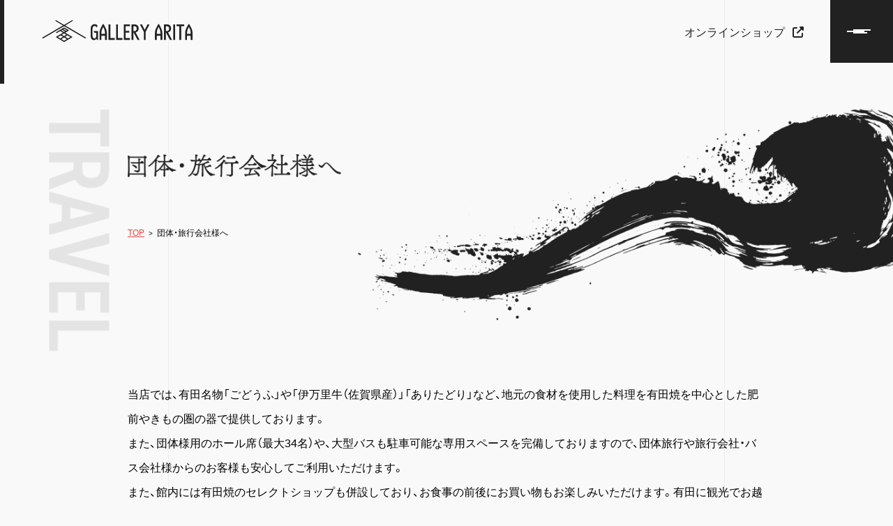

--- FILE ---
content_type: text/html; charset=UTF-8
request_url: https://gallery-arita.co.jp/travel/
body_size: 52042
content:
<!DOCTYPE html>
<html lang="ja">

<head>
	<meta charset="UTF-8">
	<meta http-equiv="X-UA-Compatible" content="IE=edge">
	<meta name="viewport" content="width=device-width, initial-scale=1.0">
<!-- Google tag (gtag.js) -->
<script async src="https://www.googletagmanager.com/gtag/js?id=G-3TXRYPHS1D"></script>
<script>
  window.dataLayer = window.dataLayer || [];
  function gtag(){dataLayer.push(arguments);}
  gtag('js', new Date());

  gtag('config', 'G-3TXRYPHS1D');
</script>	
<!-- トップページ	 -->
	<!-- お知らせ一覧	 -->
<!-- 特集記事一覧	 -->
		
	<link rel="icon" href="https://gallery-arita.co.jp/wp/wp-content/themes/Arita/favicon.ico">
	<link rel="stylesheet" href="https://cdn.jsdelivr.net/npm/yakuhanjp@3.4.1/dist/css/yakuhanjp-noto.min.css">
	<link rel="stylesheet" href="https://use.typekit.net/saj3fyf.css">
			<style>
.parent-grecaptcha-badge { 
	display: none !important; 
		}
			.grecaptcha-badge { 
	display: none !important; 
		}
	</style>
		<script src="https://kit.fontawesome.com/587e8c113a.js" crossorigin="anonymous"></script>

  <title>団体旅行会社様へ｜ギャラリー有田</title>

		<!-- All in One SEO 4.2.6.1 - aioseo.com -->
		<meta name="description" content="ギャラリー有田では「団体様用のホール席（24〜40名）」と「中型バス駐車場1台」を完備しております。お食事と合わせて当店では有田焼のショップも併設しておりますので、お買い物もお楽しみいただくことも出来ます。 有田へお越しの際にはぜひお立ち寄りください。" />
		<meta name="robots" content="max-image-preview:large" />
		<link rel="canonical" href="https://gallery-arita.co.jp/travel/" />
		<meta name="generator" content="All in One SEO (AIOSEO) 4.2.6.1 " />
		<meta property="og:locale" content="ja_JP" />
		<meta property="og:site_name" content="ギャラリー有田 -" />
		<meta property="og:type" content="article" />
		<meta property="og:title" content="団体旅行会社様へ｜ギャラリー有田" />
		<meta property="og:description" content="ギャラリー有田では「団体様用のホール席（24〜40名）」と「中型バス駐車場1台」を完備しております。お食事と合わせて当店では有田焼のショップも併設しておりますので、お買い物もお楽しみいただくことも出来ます。 有田へお越しの際にはぜひお立ち寄りください。" />
		<meta property="og:url" content="https://gallery-arita.co.jp/travel/" />
		<meta property="og:image" content="https://gallery-arita.co.jp/wp/wp-content/uploads/2022/10/ogp.jpg" />
		<meta property="og:image:secure_url" content="https://gallery-arita.co.jp/wp/wp-content/uploads/2022/10/ogp.jpg" />
		<meta property="og:image:width" content="1200" />
		<meta property="og:image:height" content="630" />
		<meta property="article:published_time" content="2022-10-12T02:30:33+00:00" />
		<meta property="article:modified_time" content="2022-11-15T02:39:56+00:00" />
		<meta name="twitter:card" content="summary_large_image" />
		<meta name="twitter:title" content="団体旅行会社様へ｜ギャラリー有田" />
		<meta name="twitter:description" content="ギャラリー有田では「団体様用のホール席（24〜40名）」と「中型バス駐車場1台」を完備しております。お食事と合わせて当店では有田焼のショップも併設しておりますので、お買い物もお楽しみいただくことも出来ます。 有田へお越しの際にはぜひお立ち寄りください。" />
		<meta name="twitter:image" content="https://gallery-arita.co.jp/wp/wp-content/uploads/2022/10/ogp.jpg" />
		<script type="application/ld+json" class="aioseo-schema">
			{"@context":"https:\/\/schema.org","@graph":[{"@type":"BreadcrumbList","@id":"https:\/\/gallery-arita.co.jp\/travel\/#breadcrumblist","itemListElement":[{"@type":"ListItem","@id":"https:\/\/gallery-arita.co.jp\/#listItem","position":1,"item":{"@type":"WebPage","@id":"https:\/\/gallery-arita.co.jp\/","name":"\u30db\u30fc\u30e0","description":"2500\u5ba2\u306b\u53ca\u3076\u30b3\u30fc\u30d2\u30fc\u30ab\u30c3\u30d7\u306b\u56f2\u307e\u308c\u3066\u3001\u713c\u304d\u7269\u306e\u91cc\u30fb\u6709\u7530\u3089\u3057\u3055\u3092\u611f\u3058\u306a\u304c\u3089\u3054\u5f53\u5730\u30b0\u30eb\u30e1\u3092\u697d\u3057\u3081\u308b\u304a\u5e97\u3067\u3059\u3002\u30bb\u30ec\u30af\u30c8\u30b7\u30e7\u30c3\u30d7\u3067\u306f\u30ae\u30d5\u30c8\u304b\u3089\u666e\u6bb5\u4f7f\u3044\u306e\u5668\u307e\u3067\u3054\u7528\u610f\u3057\u3066\u304a\u308a\u307e\u3059\u3002","url":"https:\/\/gallery-arita.co.jp\/"},"nextItem":"https:\/\/gallery-arita.co.jp\/travel\/#listItem"},{"@type":"ListItem","@id":"https:\/\/gallery-arita.co.jp\/travel\/#listItem","position":2,"item":{"@type":"WebPage","@id":"https:\/\/gallery-arita.co.jp\/travel\/","name":"\u56e3\u4f53\u30fb\u65c5\u884c\u4f1a\u793e\u69d8\u3078","description":"\u30ae\u30e3\u30e9\u30ea\u30fc\u6709\u7530\u3067\u306f\u300c\u56e3\u4f53\u69d8\u7528\u306e\u30db\u30fc\u30eb\u5e2d\uff0824\u301c40\u540d\uff09\u300d\u3068\u300c\u4e2d\u578b\u30d0\u30b9\u99d0\u8eca\u58341\u53f0\u300d\u3092\u5b8c\u5099\u3057\u3066\u304a\u308a\u307e\u3059\u3002\u304a\u98df\u4e8b\u3068\u5408\u308f\u305b\u3066\u5f53\u5e97\u3067\u306f\u6709\u7530\u713c\u306e\u30b7\u30e7\u30c3\u30d7\u3082\u4f75\u8a2d\u3057\u3066\u304a\u308a\u307e\u3059\u306e\u3067\u3001\u304a\u8cb7\u3044\u7269\u3082\u304a\u697d\u3057\u307f\u3044\u305f\u3060\u304f\u3053\u3068\u3082\u51fa\u6765\u307e\u3059\u3002 \u6709\u7530\u3078\u304a\u8d8a\u3057\u306e\u969b\u306b\u306f\u305c\u3072\u304a\u7acb\u3061\u5bc4\u308a\u304f\u3060\u3055\u3044\u3002","url":"https:\/\/gallery-arita.co.jp\/travel\/"},"previousItem":"https:\/\/gallery-arita.co.jp\/#listItem"}]},{"@type":"Organization","@id":"https:\/\/gallery-arita.co.jp\/#organization","name":"\u30ae\u30e3\u30e9\u30ea\u30fc\u6709\u7530","url":"https:\/\/gallery-arita.co.jp\/","logo":{"@type":"ImageObject","url":"https:\/\/gallery-arita.co.jp\/wp\/wp-content\/uploads\/2022\/10\/ogp.jpg","@id":"https:\/\/gallery-arita.co.jp\/#organizationLogo","width":1200,"height":630},"image":{"@id":"https:\/\/gallery-arita.co.jp\/#organizationLogo"}},{"@type":"WebPage","@id":"https:\/\/gallery-arita.co.jp\/travel\/#webpage","url":"https:\/\/gallery-arita.co.jp\/travel\/","name":"\u56e3\u4f53\u65c5\u884c\u4f1a\u793e\u69d8\u3078\uff5c\u30ae\u30e3\u30e9\u30ea\u30fc\u6709\u7530","description":"\u30ae\u30e3\u30e9\u30ea\u30fc\u6709\u7530\u3067\u306f\u300c\u56e3\u4f53\u69d8\u7528\u306e\u30db\u30fc\u30eb\u5e2d\uff0824\u301c40\u540d\uff09\u300d\u3068\u300c\u4e2d\u578b\u30d0\u30b9\u99d0\u8eca\u58341\u53f0\u300d\u3092\u5b8c\u5099\u3057\u3066\u304a\u308a\u307e\u3059\u3002\u304a\u98df\u4e8b\u3068\u5408\u308f\u305b\u3066\u5f53\u5e97\u3067\u306f\u6709\u7530\u713c\u306e\u30b7\u30e7\u30c3\u30d7\u3082\u4f75\u8a2d\u3057\u3066\u304a\u308a\u307e\u3059\u306e\u3067\u3001\u304a\u8cb7\u3044\u7269\u3082\u304a\u697d\u3057\u307f\u3044\u305f\u3060\u304f\u3053\u3068\u3082\u51fa\u6765\u307e\u3059\u3002 \u6709\u7530\u3078\u304a\u8d8a\u3057\u306e\u969b\u306b\u306f\u305c\u3072\u304a\u7acb\u3061\u5bc4\u308a\u304f\u3060\u3055\u3044\u3002","inLanguage":"ja","isPartOf":{"@id":"https:\/\/gallery-arita.co.jp\/#website"},"breadcrumb":{"@id":"https:\/\/gallery-arita.co.jp\/travel\/#breadcrumblist"},"datePublished":"2022-10-12T02:30:33+00:00","dateModified":"2022-11-15T02:39:56+00:00"},{"@type":"WebSite","@id":"https:\/\/gallery-arita.co.jp\/#website","url":"https:\/\/gallery-arita.co.jp\/","name":"\u30ae\u30e3\u30e9\u30ea\u30fc\u6709\u7530","inLanguage":"ja","publisher":{"@id":"https:\/\/gallery-arita.co.jp\/#organization"}}]}
		</script>
		<!-- All in One SEO -->

<link rel='dns-prefetch' href='//cdn.jsdelivr.net' />
<link rel="alternate" type="application/rss+xml" title="ギャラリー有田 &raquo; フィード" href="https://gallery-arita.co.jp/feed/" />
<link rel="alternate" type="application/rss+xml" title="ギャラリー有田 &raquo; コメントフィード" href="https://gallery-arita.co.jp/comments/feed/" />
<link rel="alternate" title="oEmbed (JSON)" type="application/json+oembed" href="https://gallery-arita.co.jp/wp-json/oembed/1.0/embed?url=https%3A%2F%2Fgallery-arita.co.jp%2Ftravel%2F" />
<link rel="alternate" title="oEmbed (XML)" type="text/xml+oembed" href="https://gallery-arita.co.jp/wp-json/oembed/1.0/embed?url=https%3A%2F%2Fgallery-arita.co.jp%2Ftravel%2F&#038;format=xml" />
		<!-- This site uses the Google Analytics by MonsterInsights plugin v8.10.0 - Using Analytics tracking - https://www.monsterinsights.com/ -->
		<!-- Note: MonsterInsights is not currently configured on this site. The site owner needs to authenticate with Google Analytics in the MonsterInsights settings panel. -->
					<!-- No UA code set -->
				<!-- / Google Analytics by MonsterInsights -->
		<style id='wp-img-auto-sizes-contain-inline-css' type='text/css'>
img:is([sizes=auto i],[sizes^="auto," i]){contain-intrinsic-size:3000px 1500px}
/*# sourceURL=wp-img-auto-sizes-contain-inline-css */
</style>
<style id='wp-emoji-styles-inline-css' type='text/css'>

	img.wp-smiley, img.emoji {
		display: inline !important;
		border: none !important;
		box-shadow: none !important;
		height: 1em !important;
		width: 1em !important;
		margin: 0 0.07em !important;
		vertical-align: -0.1em !important;
		background: none !important;
		padding: 0 !important;
	}
/*# sourceURL=wp-emoji-styles-inline-css */
</style>
<style id='wp-block-library-inline-css' type='text/css'>
:root{--wp-block-synced-color:#7a00df;--wp-block-synced-color--rgb:122,0,223;--wp-bound-block-color:var(--wp-block-synced-color);--wp-editor-canvas-background:#ddd;--wp-admin-theme-color:#007cba;--wp-admin-theme-color--rgb:0,124,186;--wp-admin-theme-color-darker-10:#006ba1;--wp-admin-theme-color-darker-10--rgb:0,107,160.5;--wp-admin-theme-color-darker-20:#005a87;--wp-admin-theme-color-darker-20--rgb:0,90,135;--wp-admin-border-width-focus:2px}@media (min-resolution:192dpi){:root{--wp-admin-border-width-focus:1.5px}}.wp-element-button{cursor:pointer}:root .has-very-light-gray-background-color{background-color:#eee}:root .has-very-dark-gray-background-color{background-color:#313131}:root .has-very-light-gray-color{color:#eee}:root .has-very-dark-gray-color{color:#313131}:root .has-vivid-green-cyan-to-vivid-cyan-blue-gradient-background{background:linear-gradient(135deg,#00d084,#0693e3)}:root .has-purple-crush-gradient-background{background:linear-gradient(135deg,#34e2e4,#4721fb 50%,#ab1dfe)}:root .has-hazy-dawn-gradient-background{background:linear-gradient(135deg,#faaca8,#dad0ec)}:root .has-subdued-olive-gradient-background{background:linear-gradient(135deg,#fafae1,#67a671)}:root .has-atomic-cream-gradient-background{background:linear-gradient(135deg,#fdd79a,#004a59)}:root .has-nightshade-gradient-background{background:linear-gradient(135deg,#330968,#31cdcf)}:root .has-midnight-gradient-background{background:linear-gradient(135deg,#020381,#2874fc)}:root{--wp--preset--font-size--normal:16px;--wp--preset--font-size--huge:42px}.has-regular-font-size{font-size:1em}.has-larger-font-size{font-size:2.625em}.has-normal-font-size{font-size:var(--wp--preset--font-size--normal)}.has-huge-font-size{font-size:var(--wp--preset--font-size--huge)}.has-text-align-center{text-align:center}.has-text-align-left{text-align:left}.has-text-align-right{text-align:right}.has-fit-text{white-space:nowrap!important}#end-resizable-editor-section{display:none}.aligncenter{clear:both}.items-justified-left{justify-content:flex-start}.items-justified-center{justify-content:center}.items-justified-right{justify-content:flex-end}.items-justified-space-between{justify-content:space-between}.screen-reader-text{border:0;clip-path:inset(50%);height:1px;margin:-1px;overflow:hidden;padding:0;position:absolute;width:1px;word-wrap:normal!important}.screen-reader-text:focus{background-color:#ddd;clip-path:none;color:#444;display:block;font-size:1em;height:auto;left:5px;line-height:normal;padding:15px 23px 14px;text-decoration:none;top:5px;width:auto;z-index:100000}html :where(.has-border-color){border-style:solid}html :where([style*=border-top-color]){border-top-style:solid}html :where([style*=border-right-color]){border-right-style:solid}html :where([style*=border-bottom-color]){border-bottom-style:solid}html :where([style*=border-left-color]){border-left-style:solid}html :where([style*=border-width]){border-style:solid}html :where([style*=border-top-width]){border-top-style:solid}html :where([style*=border-right-width]){border-right-style:solid}html :where([style*=border-bottom-width]){border-bottom-style:solid}html :where([style*=border-left-width]){border-left-style:solid}html :where(img[class*=wp-image-]){height:auto;max-width:100%}:where(figure){margin:0 0 1em}html :where(.is-position-sticky){--wp-admin--admin-bar--position-offset:var(--wp-admin--admin-bar--height,0px)}@media screen and (max-width:600px){html :where(.is-position-sticky){--wp-admin--admin-bar--position-offset:0px}}

/*# sourceURL=wp-block-library-inline-css */
</style><style id='global-styles-inline-css' type='text/css'>
:root{--wp--preset--aspect-ratio--square: 1;--wp--preset--aspect-ratio--4-3: 4/3;--wp--preset--aspect-ratio--3-4: 3/4;--wp--preset--aspect-ratio--3-2: 3/2;--wp--preset--aspect-ratio--2-3: 2/3;--wp--preset--aspect-ratio--16-9: 16/9;--wp--preset--aspect-ratio--9-16: 9/16;--wp--preset--color--black: #000000;--wp--preset--color--cyan-bluish-gray: #abb8c3;--wp--preset--color--white: #ffffff;--wp--preset--color--pale-pink: #f78da7;--wp--preset--color--vivid-red: #cf2e2e;--wp--preset--color--luminous-vivid-orange: #ff6900;--wp--preset--color--luminous-vivid-amber: #fcb900;--wp--preset--color--light-green-cyan: #7bdcb5;--wp--preset--color--vivid-green-cyan: #00d084;--wp--preset--color--pale-cyan-blue: #8ed1fc;--wp--preset--color--vivid-cyan-blue: #0693e3;--wp--preset--color--vivid-purple: #9b51e0;--wp--preset--gradient--vivid-cyan-blue-to-vivid-purple: linear-gradient(135deg,rgb(6,147,227) 0%,rgb(155,81,224) 100%);--wp--preset--gradient--light-green-cyan-to-vivid-green-cyan: linear-gradient(135deg,rgb(122,220,180) 0%,rgb(0,208,130) 100%);--wp--preset--gradient--luminous-vivid-amber-to-luminous-vivid-orange: linear-gradient(135deg,rgb(252,185,0) 0%,rgb(255,105,0) 100%);--wp--preset--gradient--luminous-vivid-orange-to-vivid-red: linear-gradient(135deg,rgb(255,105,0) 0%,rgb(207,46,46) 100%);--wp--preset--gradient--very-light-gray-to-cyan-bluish-gray: linear-gradient(135deg,rgb(238,238,238) 0%,rgb(169,184,195) 100%);--wp--preset--gradient--cool-to-warm-spectrum: linear-gradient(135deg,rgb(74,234,220) 0%,rgb(151,120,209) 20%,rgb(207,42,186) 40%,rgb(238,44,130) 60%,rgb(251,105,98) 80%,rgb(254,248,76) 100%);--wp--preset--gradient--blush-light-purple: linear-gradient(135deg,rgb(255,206,236) 0%,rgb(152,150,240) 100%);--wp--preset--gradient--blush-bordeaux: linear-gradient(135deg,rgb(254,205,165) 0%,rgb(254,45,45) 50%,rgb(107,0,62) 100%);--wp--preset--gradient--luminous-dusk: linear-gradient(135deg,rgb(255,203,112) 0%,rgb(199,81,192) 50%,rgb(65,88,208) 100%);--wp--preset--gradient--pale-ocean: linear-gradient(135deg,rgb(255,245,203) 0%,rgb(182,227,212) 50%,rgb(51,167,181) 100%);--wp--preset--gradient--electric-grass: linear-gradient(135deg,rgb(202,248,128) 0%,rgb(113,206,126) 100%);--wp--preset--gradient--midnight: linear-gradient(135deg,rgb(2,3,129) 0%,rgb(40,116,252) 100%);--wp--preset--font-size--small: 13px;--wp--preset--font-size--medium: 20px;--wp--preset--font-size--large: 36px;--wp--preset--font-size--x-large: 42px;--wp--preset--spacing--20: 0.44rem;--wp--preset--spacing--30: 0.67rem;--wp--preset--spacing--40: 1rem;--wp--preset--spacing--50: 1.5rem;--wp--preset--spacing--60: 2.25rem;--wp--preset--spacing--70: 3.38rem;--wp--preset--spacing--80: 5.06rem;--wp--preset--shadow--natural: 6px 6px 9px rgba(0, 0, 0, 0.2);--wp--preset--shadow--deep: 12px 12px 50px rgba(0, 0, 0, 0.4);--wp--preset--shadow--sharp: 6px 6px 0px rgba(0, 0, 0, 0.2);--wp--preset--shadow--outlined: 6px 6px 0px -3px rgb(255, 255, 255), 6px 6px rgb(0, 0, 0);--wp--preset--shadow--crisp: 6px 6px 0px rgb(0, 0, 0);}:where(.is-layout-flex){gap: 0.5em;}:where(.is-layout-grid){gap: 0.5em;}body .is-layout-flex{display: flex;}.is-layout-flex{flex-wrap: wrap;align-items: center;}.is-layout-flex > :is(*, div){margin: 0;}body .is-layout-grid{display: grid;}.is-layout-grid > :is(*, div){margin: 0;}:where(.wp-block-columns.is-layout-flex){gap: 2em;}:where(.wp-block-columns.is-layout-grid){gap: 2em;}:where(.wp-block-post-template.is-layout-flex){gap: 1.25em;}:where(.wp-block-post-template.is-layout-grid){gap: 1.25em;}.has-black-color{color: var(--wp--preset--color--black) !important;}.has-cyan-bluish-gray-color{color: var(--wp--preset--color--cyan-bluish-gray) !important;}.has-white-color{color: var(--wp--preset--color--white) !important;}.has-pale-pink-color{color: var(--wp--preset--color--pale-pink) !important;}.has-vivid-red-color{color: var(--wp--preset--color--vivid-red) !important;}.has-luminous-vivid-orange-color{color: var(--wp--preset--color--luminous-vivid-orange) !important;}.has-luminous-vivid-amber-color{color: var(--wp--preset--color--luminous-vivid-amber) !important;}.has-light-green-cyan-color{color: var(--wp--preset--color--light-green-cyan) !important;}.has-vivid-green-cyan-color{color: var(--wp--preset--color--vivid-green-cyan) !important;}.has-pale-cyan-blue-color{color: var(--wp--preset--color--pale-cyan-blue) !important;}.has-vivid-cyan-blue-color{color: var(--wp--preset--color--vivid-cyan-blue) !important;}.has-vivid-purple-color{color: var(--wp--preset--color--vivid-purple) !important;}.has-black-background-color{background-color: var(--wp--preset--color--black) !important;}.has-cyan-bluish-gray-background-color{background-color: var(--wp--preset--color--cyan-bluish-gray) !important;}.has-white-background-color{background-color: var(--wp--preset--color--white) !important;}.has-pale-pink-background-color{background-color: var(--wp--preset--color--pale-pink) !important;}.has-vivid-red-background-color{background-color: var(--wp--preset--color--vivid-red) !important;}.has-luminous-vivid-orange-background-color{background-color: var(--wp--preset--color--luminous-vivid-orange) !important;}.has-luminous-vivid-amber-background-color{background-color: var(--wp--preset--color--luminous-vivid-amber) !important;}.has-light-green-cyan-background-color{background-color: var(--wp--preset--color--light-green-cyan) !important;}.has-vivid-green-cyan-background-color{background-color: var(--wp--preset--color--vivid-green-cyan) !important;}.has-pale-cyan-blue-background-color{background-color: var(--wp--preset--color--pale-cyan-blue) !important;}.has-vivid-cyan-blue-background-color{background-color: var(--wp--preset--color--vivid-cyan-blue) !important;}.has-vivid-purple-background-color{background-color: var(--wp--preset--color--vivid-purple) !important;}.has-black-border-color{border-color: var(--wp--preset--color--black) !important;}.has-cyan-bluish-gray-border-color{border-color: var(--wp--preset--color--cyan-bluish-gray) !important;}.has-white-border-color{border-color: var(--wp--preset--color--white) !important;}.has-pale-pink-border-color{border-color: var(--wp--preset--color--pale-pink) !important;}.has-vivid-red-border-color{border-color: var(--wp--preset--color--vivid-red) !important;}.has-luminous-vivid-orange-border-color{border-color: var(--wp--preset--color--luminous-vivid-orange) !important;}.has-luminous-vivid-amber-border-color{border-color: var(--wp--preset--color--luminous-vivid-amber) !important;}.has-light-green-cyan-border-color{border-color: var(--wp--preset--color--light-green-cyan) !important;}.has-vivid-green-cyan-border-color{border-color: var(--wp--preset--color--vivid-green-cyan) !important;}.has-pale-cyan-blue-border-color{border-color: var(--wp--preset--color--pale-cyan-blue) !important;}.has-vivid-cyan-blue-border-color{border-color: var(--wp--preset--color--vivid-cyan-blue) !important;}.has-vivid-purple-border-color{border-color: var(--wp--preset--color--vivid-purple) !important;}.has-vivid-cyan-blue-to-vivid-purple-gradient-background{background: var(--wp--preset--gradient--vivid-cyan-blue-to-vivid-purple) !important;}.has-light-green-cyan-to-vivid-green-cyan-gradient-background{background: var(--wp--preset--gradient--light-green-cyan-to-vivid-green-cyan) !important;}.has-luminous-vivid-amber-to-luminous-vivid-orange-gradient-background{background: var(--wp--preset--gradient--luminous-vivid-amber-to-luminous-vivid-orange) !important;}.has-luminous-vivid-orange-to-vivid-red-gradient-background{background: var(--wp--preset--gradient--luminous-vivid-orange-to-vivid-red) !important;}.has-very-light-gray-to-cyan-bluish-gray-gradient-background{background: var(--wp--preset--gradient--very-light-gray-to-cyan-bluish-gray) !important;}.has-cool-to-warm-spectrum-gradient-background{background: var(--wp--preset--gradient--cool-to-warm-spectrum) !important;}.has-blush-light-purple-gradient-background{background: var(--wp--preset--gradient--blush-light-purple) !important;}.has-blush-bordeaux-gradient-background{background: var(--wp--preset--gradient--blush-bordeaux) !important;}.has-luminous-dusk-gradient-background{background: var(--wp--preset--gradient--luminous-dusk) !important;}.has-pale-ocean-gradient-background{background: var(--wp--preset--gradient--pale-ocean) !important;}.has-electric-grass-gradient-background{background: var(--wp--preset--gradient--electric-grass) !important;}.has-midnight-gradient-background{background: var(--wp--preset--gradient--midnight) !important;}.has-small-font-size{font-size: var(--wp--preset--font-size--small) !important;}.has-medium-font-size{font-size: var(--wp--preset--font-size--medium) !important;}.has-large-font-size{font-size: var(--wp--preset--font-size--large) !important;}.has-x-large-font-size{font-size: var(--wp--preset--font-size--x-large) !important;}
/*# sourceURL=global-styles-inline-css */
</style>

<style id='classic-theme-styles-inline-css' type='text/css'>
/*! This file is auto-generated */
.wp-block-button__link{color:#fff;background-color:#32373c;border-radius:9999px;box-shadow:none;text-decoration:none;padding:calc(.667em + 2px) calc(1.333em + 2px);font-size:1.125em}.wp-block-file__button{background:#32373c;color:#fff;text-decoration:none}
/*# sourceURL=/wp-includes/css/classic-themes.min.css */
</style>
<link rel='stylesheet' id='contact-form-7-css' href='https://gallery-arita.co.jp/wp/wp-content/plugins/contact-form-7/includes/css/styles.css?ver=6.0.5' type='text/css' media='all' />
<link rel='stylesheet' id='cf7msm_styles-css' href='https://gallery-arita.co.jp/wp/wp-content/plugins/contact-form-7-multi-step-module/resources/cf7msm.css?ver=4.4.2' type='text/css' media='all' />
<link rel='stylesheet' id='slick-css' href='https://gallery-arita.co.jp/wp/wp-content/themes/Arita/css/slick.css?ver=1.0.0' type='text/css' media='all' />
<link rel='stylesheet' id='slick-theme-css' href='https://gallery-arita.co.jp/wp/wp-content/themes/Arita/css/slick-theme.css?ver=1.0.0' type='text/css' media='all' />
<link rel='stylesheet' id='bxslider-css' href='https://cdn.jsdelivr.net/bxslider/4.2.12/jquery.bxslider.css?ver=1.0.0' type='text/css' media='all' />
<link rel='stylesheet' id='style-css' href='https://gallery-arita.co.jp/wp/wp-content/themes/Arita/css/style.min.css?ver=1.0.0' type='text/css' media='all' />
<script type="text/javascript" src="https://gallery-arita.co.jp/wp/wp-includes/js/jquery/jquery.min.js?ver=3.7.1" id="jquery-core-js"></script>
<script type="text/javascript" src="https://gallery-arita.co.jp/wp/wp-includes/js/jquery/jquery-migrate.min.js?ver=3.4.1" id="jquery-migrate-js"></script>
<link rel="https://api.w.org/" href="https://gallery-arita.co.jp/wp-json/" /><link rel="alternate" title="JSON" type="application/json" href="https://gallery-arita.co.jp/wp-json/wp/v2/pages/21" /><link rel="EditURI" type="application/rsd+xml" title="RSD" href="https://gallery-arita.co.jp/wp/xmlrpc.php?rsd" />
<meta name="generator" content="WordPress 6.9" />
<link rel='shortlink' href='https://gallery-arita.co.jp/?p=21' />
</head>

<body>
			
	<header class="header">
		<div class="header__inner inner1">
			<h1 class="header__logo">
				<a href="https://gallery-arita.co.jp/">
					<img src="https://gallery-arita.co.jp/wp/wp-content/themes/Arita/img/logo-en.svg" alt="">
				</a>
			</h1><!-- /.header__logo -->
		</div><!-- /.header__inner inner1 -->

		<div class="header__bar"></div><!-- /.header__bar -->
		
		<nav class="header__nav">
			<a class="onlineShop" href="https://yutagurashi.thebase.in/"  target="_blank" rel="noopener">オンラインショップ<i class="fa-sharp fa-solid fa-up-right-from-square"></i></a>
						<div class="hamburgerMenu__snsIcons not-sp">
					<a href="https://www.tiktok.com/@galleryarita10004?_t=8XKyADppJTu&_r=1" target="_blank" rel="noopener"><i class="fa-brands fa-tiktok"></i></a>
					<a href="https://www.instagram.com/gallery_arita/" target="_blank" rel="noopener"><i class="fa-brands fa-instagram"></i></a>
					<a href="https://www.facebook.com/GALLERY.ARITA/" target="_blank" rel="noopener"><i class="fa-brands fa-facebook-f"></i></a>
					<a class="line__svg" href="https://liff.line.me/1645278921-kWRPP32q/?accountId=galleryarita" target="_blank" rel="noopener"><img src="https://gallery-arita.co.jp/wp/wp-content/themes/Arita/img/icon-line.svg" alt=""></a>
				</div><!-- /.hamburger__snsIcons -->
			<div class="header__button">
				<span class="button__line button__line--first"></span><!-- /.button__line button__line--first -->
				<span class="button__line button__line--second"></span><!-- /.button__line button__line--first -->
				<span class="button__line button__line--third"></span><!-- /.button__line button__line--first -->
			</div><!-- /.header__button -->
					</nav><!-- /.header__nav -->
	</header><!-- /.header -->

	<div class="hamburgerMenu">
		<div class="hamburgerMenu__inner inner1">
			<div class="hamburgerMenu__top">
				<div class="hamburgerMenu__logo"><img src="https://gallery-arita.co.jp/wp/wp-content/themes/Arita/img/logo-en-white.svg" alt=""></div>
				<!-- /.hamburger__logo -->
			</div><!-- /.hamburgerMenu__top -->
			<div class="hamburgerMenu__body">
				<div class="hamburgerMenu__image not-sp">
					<img src="https://gallery-arita.co.jp/wp/wp-content/themes/Arita/img/hamburger-photo.jpg" alt="">
				</div><!-- /.hamburgerMenu__image -->
				<div class="hamburgerMenu__richText">
					<nav class="hamburgerMenu__nav">
						<ul class="hamburgerMenu__list">
							<div class="hamburgerMenu__list__row hamburgerMenu__list__row--1">
								<li class="hamburgerMenu__listItem">
									<a href="https://gallery-arita.co.jp/">top
									<span class="hamburgerMenu__listItem--ja">トップページ</span>
									</a>
									</a>
								</li><!-- /.hamburgerMenu__listItem -->
								<li class="hamburgerMenu__listItem">
									<a href="https://gallery-arita.co.jp/charm">charm
									<span class="hamburgerMenu__listItem--ja">ギャラリー有田の魅力</span>
									</a>
								</li><!-- /.hamburgerMenu__listItem -->
								<li class="hamburgerMenu__listItem">
									<a href="https://gallery-arita.co.jp/foodmenu">menu
									<span class="hamburgerMenu__listItem--ja">お品書き</span>
									</a>
								</li><!-- /.hamburgerMenu__listItem -->
								<li class="hamburgerMenu__listItem">
									<a href="https://gallery-arita.co.jp/shopinfo">shop info
									<span class="hamburgerMenu__listItem--ja">店舗情報</span>
									</a>
								</li><!-- /.hamburgerMenu__listItem -->
							</div><!-- /.hamburgerMenu__list__row hamburgerMenu__list__row--1 -->
							<div class="hamburgerMenu__list__row hamburgerMenu__list__row--2">
								<li class="hamburgerMenu__listItem">
									<a href="https://gallery-arita.co.jp/news">news
									<span class="hamburgerMenu__listItem--ja">お知らせ</span>
									</a>
								</li><!-- /.hamburgerMenu__listItem -->
								<li class="hamburgerMenu__listItem">
									<a href="https://gallery-arita.co.jp/column">column
									<span class="hamburgerMenu__listItem--ja">特集記事</span>
									</a>
								</li><!-- /.hamburgerMenu__listItem -->
								<li class="hamburgerMenu__listItem">
									<a href="https://gallery-arita.co.jp/company">company
									<span class="hamburgerMenu__listItem--ja">会社概要</span>
									</a>
								</li><!-- /.hamburgerMenu__listItem -->
								<li class="hamburgerMenu__listItem">
									<a href="https://gallery-arita.co.jp/recruit">recruit
									<span class="hamburgerMenu__listItem--ja">採用情報</span>
									</a>
								</li><!-- /.hamburgerMenu__listItem -->
								<li class="hamburgerMenu__listItem">
									<a href="https://gallery-arita.co.jp/contact">contact
									<span class="hamburgerMenu__listItem--ja">お問い合わせ</span>
									</a>
								</li><!-- /.hamburgerMenu__listItem -->
							</div><!-- /.hamburgerMenu__list__row hamburgerMenu__list__row--2 -->
						</ul><!-- /.hamburgerMenu__list -->
					</nav><!-- /.hamburgerMenu__nav -->
					<div class="hamburgerMenu__onlineShop__button">
						<a href="https://yutagurashi.thebase.in/" class="button button--wh button--link hamburgerMenu__onlineShop__button--link"  target="_blank" rel="noopener">オンラインショップ<i class="fa-sharp fa-solid fa-arrow-up-right-from-square"></i></a>
						<div class="hamburgerMenu__snsIcons-sp is-sp">
						<a href="https://www.tiktok.com/@galleryarita10004?_t=8XKyADppJTu&_r=1" target="_blank" rel="noopener"><i class="fa-brands fa-tiktok"></i></a>
						<a href="https://www.instagram.com/gallery_arita/" target="_blank" rel="noopener"><i class="fa-brands fa-instagram"></i></a>
						<a href="https://www.facebook.com/GALLERY.ARITA/" target="_blank" rel="noopener"><i class="fa-brands fa-facebook-f"></i></a>
						<a class="line__svg" href="https://liff.line.me/1645278921-kWRPP32q/?accountId=galleryarita" target="_blank" rel="noopener"><img src="https://gallery-arita.co.jp/wp/wp-content/themes/Arita/img/icon-line.svg" alt=""></a>

						</div><!-- /.hamburger__snsIcons -->
					</div><!-- /.footer__button -->
				</div><!-- /.hamburger__richText -->
			</div><!-- /.hamburgerMenu__body -->
			<div class="flow__text flow__text--white">
				<img src="https://gallery-arita.co.jp/wp/wp-content/themes/Arita/img/flow-text-white.svg" alt="">
				<img src="https://gallery-arita.co.jp/wp/wp-content/themes/Arita/img/flow-text-white.svg" alt="">
			</div><!-- /.flow__text -->
		</div><!-- /.hamburger__inner inner1 -->
	</div><!-- /.hamburgerMenu -->
<div class="leftLine-page"></div><!-- /.leftLine -->
<div class="rightLine-page"></div><!-- /.leftLine -->
<div class="wrapper" id="">

  <main class="main page" id="travel">
    <div class="page__container inner2">
      <div class="page__brush">
        <img src="https://gallery-arita.co.jp/wp/wp-content/themes/Arita/img/page-brush@2x.png" alt="">
      </div><!-- /.page__brush -->

      <div class="pageTitle--en pageTitle--en--travel">
        <p>travel</p>
      </div><!-- /.pageTitle--en -->
      <div class="pageTitle__wrapper">
        <div class="pageTitle" id="pageTitle--travel">
          <h1><img src="https://gallery-arita.co.jp/wp/wp-content/themes/Arita/img/pageTitle--travel.png" alt="団体・旅行会社様へ"></h1>
        </div><!-- /#pageTitle--charm.pageTitle -->
      </div><!-- /.pageTitle__wrapper -->
      <!-- パンクズ -->
      <div class="breadcrumb">
        <!-- Breadcrumb NavXT 7.1.0 -->
<span property="itemListElement" typeof="ListItem"><a property="item" typeof="WebPage" title="Go to ギャラリー有田." href="https://gallery-arita.co.jp" class="home" ><span property="name">TOP</span></a><meta property="position" content="1"></span>&nbsp; &gt; &nbsp;<span property="itemListElement" typeof="ListItem"><span property="name" class="post post-page current-item">団体・旅行会社様へ</span><meta property="url" content="https://gallery-arita.co.jp/travel/"><meta property="position" content="2"></span>      </div><!-- /.breadcrumb -->

      <div class="travel__container">
        <div class="travel__message">
          <p>
            当店では、有田名物「ごどうふ」や「伊万里牛（佐賀県産）」「ありたどり」など、地元の食材を使用した料理を有田焼を中心とした肥前やきもの圏の器で提供しております。<br class="not-sp">
            また、団体様用のホール席（最大34名）や、大型バスも駐車可能な専用スペースを完備しておりますので、団体旅行や旅行会社・バス会社様からのお客様も安心してご利用いただけます。<br class="not-sp">
            また、館内には有田焼のセレクトショップも併設しており、お食事の前後にお買い物もお楽しみいただけます。有田に観光でお越しの際は、是非お立ち寄りください。
          </p>
        </div><!-- /.travel__message -->

        <div class="menu__example">
          <div class="example__container">
            <div class="example__text">
              <h2><img src="https://gallery-arita.co.jp/wp/wp-content/themes/Arita/img/exampleMenu-text.png" alt="団体様向け特別メニュー例"></h2>
            </div><!-- /.example__text -->
            <div class="example__detail">
              <p>※8名様から承ります。(ランチタイム 11:00～14:00)</p>
            </div><!-- /.example__detail -->

            <div class="example__items">
              <div class="example__item">
                <div class="example__image">
                  <img src="https://gallery-arita.co.jp/wp/wp-content/themes/Arita/img/travel-item01.jpg" alt="有田名物御膳">
                </div><!-- /.example__image -->
                <div class="example__content">
                  <div class="example__menuName">
                    <h3>名物ありたどり御膳</h3>
                  </div><!-- /.example__menuName -->
                  <!-- <div class="example__menuPrice">
                    <p>3,080<span>円(税込)</span></p>
                  </div> -->
                  <!-- /.example__menuPrice -->
                  <div class="example__menuDescription--main">
                    <p>メインはありたどりのチキンステーキ。佐賀県のやきもの町有田を感じられる食材を使った団体様向けのお食事です。</p>
                  </div><!-- /.example__menuDescription -->
                  <div class="example__menuDescription--sub">
                    <p>ありたどりのチキンステーキ、季節のてんぷら、ごどうふ、煮物、小鉢、ご飯、味噌汁、漬物、
                      デザート＆ドリンク
                      <br>※メニューは季節によって異なります。
                    </p>
                  </div><!-- /.example__menuDescription--sub -->
                  <!-- <div class="example__menuCaution">
                        <p>※『伊万里牛（佐賀牛）ステーキとありたどりの唐揚げ』の場合は　3,800円（税別）</p>
                      </div> -->
                  <!-- /.example__menuCaution -->
                </div><!-- /.example__text -->
              </div><!-- /.example__item -->

              <div class="example__item">
                <div class="example__image">
                  <img src="https://gallery-arita.co.jp/wp/wp-content/themes/Arita/img/travel-item02.jpg" alt="有田名物御膳">
                </div><!-- /.example__image -->
                <div class="example__content">
                  <div class="example__menuName">
                    <h3>名物ステーキ御膳</h3>
                  </div><!-- /.example__menuName -->
                  <!-- <div class="example__menuPrice">
                    <p>4,620<span>円(税込)</span></p>
                  </div> -->
                  <!-- /.example__menuPrice -->
                  <div class="example__menuDescription--main">
                    <p>メインは伊万里牛のステーキ。佐賀県のやきもの町有田を感じられる食材を使った団体様向けのお食事です。
                    </p>
                  </div>
                  <!-- /.example__menuDescription -->
                  <div class="example__menuDescription--sub">
                    <p>伊万里牛のステーキ、季節のてんぷら、ごどうふ、煮物、小鉢、ご飯、味噌汁、漬物、デザート&ドリンク
                      <br>※メニューは季節によって異なります。
                    </p>
                  </div>
                  <!-- /.example__menuDescription--sub -->

                  <!-- <div class="example__menuCaution">
                        <p>※『伊万里牛（佐賀牛）ステーキとありたどりの唐揚げ』の場合は　3,800円（税別）</p>
                      </div> -->
                </div><!-- /.example__text -->
              </div><!-- /.example__item -->
            </div><!-- /.example__items -->
          </div><!-- /.example__container -->
        </div><!-- /.menu__example -->

        <div class="toDriver">
          <div class="toDriver__container">
            <div class="toDriver__head">
              <h3>添乗員様・バス運転手様のお食事</h3>
            </div><!-- /.toDriver__head -->
            <div class="toDriver__content">
              <p>添乗員様・バス運転手様のお食事はお客様と<br class="is-sp"> 別の対応もできます。</p>
              <p>また別席でのお食事をご希望の際はお電話、<br class="is-sp">またはお問い合わせよりご連絡ください。</p>
            </div><!-- /.toDriver__content -->
            <div class="toDriver__buttonWrapper">
              <a href="https://gallery-arita.co.jp/contact" class="button button--bl button--arrow button--arrow--wh">お問い合わせはこちら</a>
            </div><!-- /.toDriver__buttonWrapper -->
          </div><!-- /.toDriver__container -->
        </div><!-- /.toDriver -->

      </div><!-- /.travel__container -->

      <div class="flow__text flow__text--white">
        <img src="https://gallery-arita.co.jp/wp/wp-content/themes/Arita/img/flow-text.svg" alt="">
        <img src="https://gallery-arita.co.jp/wp/wp-content/themes/Arita/img/flow-text.svg" alt="">
      </div><!-- /.flow__text -->
    </div><!-- /.page__wrapper -->
  </main><!-- /.main -->

  <footer class="footer">

<div class="footer__top">
  <a href="#">PAGE TOP</a>
</div><!-- /.footer__top -->

<div class="footer__brush">
  <div class="footer__brush__image">
  <picture>
						<source srcset="https://gallery-arita.co.jp/wp/wp-content/themes/Arita/img/brush-4.png" media="(min-width: 768px)" /><!-- 幅768px以上なら表示 -->
						<source srcset="https://gallery-arita.co.jp/wp/wp-content/themes/Arita/img/brush-4-sp.png" media="(max-width: 767px)" /><!-- 幅767px以下なら表示 -->
            <img src="https://gallery-arita.co.jp/wp/wp-content/themes/Arita/img/brush-4.png" alt="">
					</picture><!-- /.big__logo -->
  </div><!-- /.footer__brash__img -->
</div><!-- /.footer__brash -->

<div class="footer__inner inner1">
  <div class="footer__container--main">
    <div class="footer__richText">
      <div class="footer__logo">
        <img src="https://gallery-arita.co.jp/wp/wp-content/themes/Arita/img/logo-en.svg" alt="">
      </div><!-- /.footer__logo -->
      <div class="footer__company">
        <p>有限会社 ギャラリー有田</p>
      </div><!-- /.footer__company -->
      <div class="footer__info">
        <p>〒844-0018 佐賀県西松浦郡有田町本町乙3057</p>
        <p>レストラン＆カフェ:0955-42-2952<br>有田焼ショップ:0955-42-3911</p>
        <p>営業時間:11:00～17:00 （不定休）</p>
      </div><!-- /.footer__info -->
      <div class="footer__button">
        <a class="footer__button--main" href="https://yutagurashi.thebase.in/" target="_blank" rel="noopener" class="button button--bl button--link">オンラインショップ<i class="fa-sharp fa-solid fa-arrow-up-right-from-square"></i></a>
        <div class="footer__snsIcons is-sp">
 	<a href="https://www.tiktok.com/@galleryarita10004?_t=8XKyADppJTu&_r=1" target="_blank" rel="noopener"><i class="fa-brands fa-tiktok"></i></a>
				<a href="https://www.instagram.com/gallery_arita/" target="_blank" rel="noopener"><i class="fa-brands fa-instagram"></i></a>
				<a href="https://www.facebook.com/GALLERY.ARITA/" target="_blank" rel="noopener"><i class="fa-brands fa-facebook-f"></i></a>
				<a class="line__svg" href="https://liff.line.me/1645278921-kWRPP32q/?accountId=galleryarita" target="_blank" rel="noopener"><img src="https://gallery-arita.co.jp/wp/wp-content/themes/Arita/img/icon-line-bl.svg" alt=""></a>
        </div><!-- /.footer__snsIcons -->
      </div><!-- /.footer__button -->
    </div><!-- /.footer__richText -->

    <nav class="footer__nav--main ">
      <ul class="footer__list--main">
        <div class="footer__list--row footer__list--row--1">
          <li class="footer__listItem--main"><a href="https://gallery-arita.co.jp/">TOP</a></li><!-- /.footer__listItem--main -->
          <li class="footer__listItem--main"><a href="https://gallery-arita.co.jp/charm">ギャラリー有田の魅力</a></li>
          <!-- /.footer__listItem--main -->
          <li class="footer__listItem--main"><a href="https://gallery-arita.co.jp/foodmenu">お品書き</a></li>
          <!-- /.footer__listItem--main -->
          <li class="footer__listItem--main"><a href="https://gallery-arita.co.jp/shopinfo">店舗情報</a></li>
          <!-- /.footer__listItem--main -->
        </div><!-- /.footer__list--row footer__list--row--1 -->

        <div class="footer__list--row footer__list--row--2">
          <li class="footer__listItem--main"><a href="https://gallery-arita.co.jp/news">お知らせ</a></li>
          <!-- /.footer__listItem--main -->
          <li class="footer__listItem--main"><a href="https://gallery-arita.co.jp/column">特集記事</a></li>
          <!-- /.footer__listItem--main -->
          <li class="footer__listItem--main"><a href="https://gallery-arita.co.jp/company">会社概要</a></li>
          <!-- /.footer__listItem--main -->
          <li class="footer__listItem--main"><a href="https://gallery-arita.co.jp/recruit">採用情報</a></li>
          <!-- /.footer__listItem--main -->
          <li class="footer__listItem--main"><a href="https://gallery-arita.co.jp/contact">お問い合わせ</a></li>
          <!-- /.footer__listItem--main -->
        </div><!-- /.footer__list--row footer__list--row--2 -->
      </ul><!-- /.footer__list--main -->
    </nav><!-- /.footer__nav--main -->
  </div><!-- /.footer__container--main -->
  <div class="footer__container--sub">
    <div class="copyright">
      <p>&copy; 2022 GALLERY ARITA.</p>
    </div><!-- /.copyright -->
    <div class="footer__nav--sub">
      <ul class="footer__list--sub">
        <li class="footer__listItem--sub footer__listItem--sub--link"><a href="https://www.furusato-tax.jp/product/detail/41401/4583694?recommend_noproduct" target="_blank" rel="noopener">ふるさとチョイス
            <i class="fa-sharp fa-solid fa-arrow-up-right-from-square"></i>
          </a></li><!-- /.footer__listItem--sub -->
        <li class="footer__listItem--sub footer__listItem--sub--link"><a href="http://www.arita.jp/" target="_blank" rel="noopener">有田観光協会公式サイト
            <i class="fa-sharp fa-solid fa-arrow-up-right-from-square"></i>
          </a></li><!-- /.footer__listItem--sub -->
        <li class="footer__listItem--sub footer__listItem--sub--link"><a href="https://gallery-arita.co.jp/travel">団体旅行会社様へ
          </a></li><!-- /.footer__listItem--sub -->
        <li class="footer__listItem--sub"><a href="https://gallery-arita.co.jp/privacy-policy">プライバシーポリシー</a></li>
        <!-- /.footer__listItem--sub -->
      </ul><!-- /.footer__list--sub -->
    </div><!-- /.footer__nav--sub -->
    <div class="footer__snsIcons not-tab not-sp">
		<a href="https://www.tiktok.com/@galleryarita10004?_t=8XKyADppJTu&_r=1" target="_blank" rel="noopener"><i class="fa-brands fa-tiktok"></i></a>
				<a href="https://www.instagram.com/gallery_arita/" target="_blank" rel="noopener"><i class="fa-brands fa-instagram"></i></a>
				<a href="https://www.facebook.com/GALLERY.ARITA/" target="_blank" rel="noopener"><i class="fa-brands fa-facebook-f"></i></a>
				<a class="line__svg" href="https://liff.line.me/1645278921-kWRPP32q/?accountId=galleryarita" target="_blank" rel="noopener"><img src="https://gallery-arita.co.jp/wp/wp-content/themes/Arita/img/icon-line-bl.svg" alt=""></a>
    </div><!-- /.footer__snsIcons -->
  </div><!-- /.footer__container--sub -->
</div><!-- /.footer__inner inner1 -->
</footer><!-- /.footer -->
</div><!-- /.wrapper -->


<script type="speculationrules">
{"prefetch":[{"source":"document","where":{"and":[{"href_matches":"/*"},{"not":{"href_matches":["/wp/wp-*.php","/wp/wp-admin/*","/wp/wp-content/uploads/*","/wp/wp-content/*","/wp/wp-content/plugins/*","/wp/wp-content/themes/Arita/*","/*\\?(.+)"]}},{"not":{"selector_matches":"a[rel~=\"nofollow\"]"}},{"not":{"selector_matches":".no-prefetch, .no-prefetch a"}}]},"eagerness":"conservative"}]}
</script>
<script type="text/javascript" src="https://gallery-arita.co.jp/wp/wp-includes/js/dist/hooks.min.js?ver=dd5603f07f9220ed27f1" id="wp-hooks-js"></script>
<script type="text/javascript" src="https://gallery-arita.co.jp/wp/wp-includes/js/dist/i18n.min.js?ver=c26c3dc7bed366793375" id="wp-i18n-js"></script>
<script type="text/javascript" id="wp-i18n-js-after">
/* <![CDATA[ */
wp.i18n.setLocaleData( { 'text direction\u0004ltr': [ 'ltr' ] } );
//# sourceURL=wp-i18n-js-after
/* ]]> */
</script>
<script type="text/javascript" src="https://gallery-arita.co.jp/wp/wp-content/plugins/contact-form-7/includes/swv/js/index.js?ver=6.0.5" id="swv-js"></script>
<script type="text/javascript" id="contact-form-7-js-translations">
/* <![CDATA[ */
( function( domain, translations ) {
	var localeData = translations.locale_data[ domain ] || translations.locale_data.messages;
	localeData[""].domain = domain;
	wp.i18n.setLocaleData( localeData, domain );
} )( "contact-form-7", {"translation-revision-date":"2025-02-18 07:36:32+0000","generator":"GlotPress\/4.0.1","domain":"messages","locale_data":{"messages":{"":{"domain":"messages","plural-forms":"nplurals=1; plural=0;","lang":"ja_JP"},"This contact form is placed in the wrong place.":["\u3053\u306e\u30b3\u30f3\u30bf\u30af\u30c8\u30d5\u30a9\u30fc\u30e0\u306f\u9593\u9055\u3063\u305f\u4f4d\u7f6e\u306b\u7f6e\u304b\u308c\u3066\u3044\u307e\u3059\u3002"],"Error:":["\u30a8\u30e9\u30fc:"]}},"comment":{"reference":"includes\/js\/index.js"}} );
//# sourceURL=contact-form-7-js-translations
/* ]]> */
</script>
<script type="text/javascript" id="contact-form-7-js-before">
/* <![CDATA[ */
var wpcf7 = {
    "api": {
        "root": "https:\/\/gallery-arita.co.jp\/wp-json\/",
        "namespace": "contact-form-7\/v1"
    }
};
//# sourceURL=contact-form-7-js-before
/* ]]> */
</script>
<script type="text/javascript" src="https://gallery-arita.co.jp/wp/wp-content/plugins/contact-form-7/includes/js/index.js?ver=6.0.5" id="contact-form-7-js"></script>
<script type="text/javascript" id="cf7msm-js-extra">
/* <![CDATA[ */
var cf7msm_posted_data = [];
//# sourceURL=cf7msm-js-extra
/* ]]> */
</script>
<script type="text/javascript" src="https://gallery-arita.co.jp/wp/wp-content/plugins/contact-form-7-multi-step-module/resources/cf7msm.min.js?ver=4.4.2" id="cf7msm-js"></script>
<script type="text/javascript" src="https://gallery-arita.co.jp/wp/wp-content/themes/Arita/js/slick.min.js?ver=1.0.0" id="slick-js"></script>
<script type="text/javascript" src="https://cdn.jsdelivr.net/gh/dixonandmoe/rellax@master/rellax.min.js?ver=1.0.0" id="rellax-js"></script>
<script type="text/javascript" src="https://gallery-arita.co.jp/wp/wp-content/themes/Arita/js/luxy.min.js?ver=1.0.0" id="luxy-js"></script>
<script type="text/javascript" src="https://cdn.jsdelivr.net/bxslider/4.2.12/jquery.bxslider.min.js?ver=1.0.0" id="bx-js"></script>
<script type="text/javascript" src="https://gallery-arita.co.jp/wp/wp-content/themes/Arita/js/script.min.js?ver=1.0.0" id="script-js"></script>
<script id="wp-emoji-settings" type="application/json">
{"baseUrl":"https://s.w.org/images/core/emoji/17.0.2/72x72/","ext":".png","svgUrl":"https://s.w.org/images/core/emoji/17.0.2/svg/","svgExt":".svg","source":{"concatemoji":"https://gallery-arita.co.jp/wp/wp-includes/js/wp-emoji-release.min.js?ver=6.9"}}
</script>
<script type="module">
/* <![CDATA[ */
/*! This file is auto-generated */
const a=JSON.parse(document.getElementById("wp-emoji-settings").textContent),o=(window._wpemojiSettings=a,"wpEmojiSettingsSupports"),s=["flag","emoji"];function i(e){try{var t={supportTests:e,timestamp:(new Date).valueOf()};sessionStorage.setItem(o,JSON.stringify(t))}catch(e){}}function c(e,t,n){e.clearRect(0,0,e.canvas.width,e.canvas.height),e.fillText(t,0,0);t=new Uint32Array(e.getImageData(0,0,e.canvas.width,e.canvas.height).data);e.clearRect(0,0,e.canvas.width,e.canvas.height),e.fillText(n,0,0);const a=new Uint32Array(e.getImageData(0,0,e.canvas.width,e.canvas.height).data);return t.every((e,t)=>e===a[t])}function p(e,t){e.clearRect(0,0,e.canvas.width,e.canvas.height),e.fillText(t,0,0);var n=e.getImageData(16,16,1,1);for(let e=0;e<n.data.length;e++)if(0!==n.data[e])return!1;return!0}function u(e,t,n,a){switch(t){case"flag":return n(e,"\ud83c\udff3\ufe0f\u200d\u26a7\ufe0f","\ud83c\udff3\ufe0f\u200b\u26a7\ufe0f")?!1:!n(e,"\ud83c\udde8\ud83c\uddf6","\ud83c\udde8\u200b\ud83c\uddf6")&&!n(e,"\ud83c\udff4\udb40\udc67\udb40\udc62\udb40\udc65\udb40\udc6e\udb40\udc67\udb40\udc7f","\ud83c\udff4\u200b\udb40\udc67\u200b\udb40\udc62\u200b\udb40\udc65\u200b\udb40\udc6e\u200b\udb40\udc67\u200b\udb40\udc7f");case"emoji":return!a(e,"\ud83e\u1fac8")}return!1}function f(e,t,n,a){let r;const o=(r="undefined"!=typeof WorkerGlobalScope&&self instanceof WorkerGlobalScope?new OffscreenCanvas(300,150):document.createElement("canvas")).getContext("2d",{willReadFrequently:!0}),s=(o.textBaseline="top",o.font="600 32px Arial",{});return e.forEach(e=>{s[e]=t(o,e,n,a)}),s}function r(e){var t=document.createElement("script");t.src=e,t.defer=!0,document.head.appendChild(t)}a.supports={everything:!0,everythingExceptFlag:!0},new Promise(t=>{let n=function(){try{var e=JSON.parse(sessionStorage.getItem(o));if("object"==typeof e&&"number"==typeof e.timestamp&&(new Date).valueOf()<e.timestamp+604800&&"object"==typeof e.supportTests)return e.supportTests}catch(e){}return null}();if(!n){if("undefined"!=typeof Worker&&"undefined"!=typeof OffscreenCanvas&&"undefined"!=typeof URL&&URL.createObjectURL&&"undefined"!=typeof Blob)try{var e="postMessage("+f.toString()+"("+[JSON.stringify(s),u.toString(),c.toString(),p.toString()].join(",")+"));",a=new Blob([e],{type:"text/javascript"});const r=new Worker(URL.createObjectURL(a),{name:"wpTestEmojiSupports"});return void(r.onmessage=e=>{i(n=e.data),r.terminate(),t(n)})}catch(e){}i(n=f(s,u,c,p))}t(n)}).then(e=>{for(const n in e)a.supports[n]=e[n],a.supports.everything=a.supports.everything&&a.supports[n],"flag"!==n&&(a.supports.everythingExceptFlag=a.supports.everythingExceptFlag&&a.supports[n]);var t;a.supports.everythingExceptFlag=a.supports.everythingExceptFlag&&!a.supports.flag,a.supports.everything||((t=a.source||{}).concatemoji?r(t.concatemoji):t.wpemoji&&t.twemoji&&(r(t.twemoji),r(t.wpemoji)))});
//# sourceURL=https://gallery-arita.co.jp/wp/wp-includes/js/wp-emoji-loader.min.js
/* ]]> */
</script>
</body>

</html>

--- FILE ---
content_type: text/css
request_url: https://gallery-arita.co.jp/wp/wp-content/themes/Arita/css/slick.css?ver=1.0.0
body_size: 1275
content:
/* Slider */

.slick-slider {
	-webkit-touch-callout: none;
	-webkit-user-select: none;
	-moz-user-select: none;
	-webkit-tap-highlight-color: transparent;
	box-sizing: border-box;
	display: block;
	position: relative;
	touch-action: pan-y;
	user-select: none;
}

.slick-list {
	display: block;
	margin: 0;
	overflow: hidden;
	padding: 0;
	position: relative;
}

.slick-list:focus {
	outline: none;
}

.slick-list.dragging {
	cursor: pointer;
	cursor: hand;
}

.slick-slider .slick-track,
.slick-slider .slick-list {
	transform: translate3d(0, 0, 0);
}

.slick-track {
	display: block;
	left: 0;
	margin-left: auto;
	margin-right: auto;
	position: relative;
	top: 0;
}

.slick-track:before,
.slick-track:after {
	content: "";
	display: table;
}

.slick-track:after {
	clear: both;
}

.slick-loading .slick-track {
	visibility: hidden;
}

.slick-slide {
	display: none;
	float: left;
	height: 100%;
	min-height: 1px;
}

[dir=rtl] .slick-slide {
	float: right;
}

.slick-slide img {
	display: block;
}

.slick-slide.slick-loading img {
	display: none;
}

.slick-slide.dragging img {
	pointer-events: none;
}

.slick-initialized .slick-slide {
	display: block;
}

.slick-loading .slick-slide {
	visibility: hidden;
}

.slick-vertical .slick-slide {
	border: 1px solid transparent;
	display: block;
	height: auto;
}

.slick-arrow.slick-hidden {
	display: none;
}



--- FILE ---
content_type: text/css
request_url: https://gallery-arita.co.jp/wp/wp-content/themes/Arita/css/slick-theme.css?ver=1.0.0
body_size: 2708
content:
/* Slider */

.slick-loading .slick-list {
	background: #fff url("./ajax-loader.gif") center center no-repeat;
}

/* Icons */

@font-face {
	font-family: "slick";
	font-style: normal;
	font-weight: normal;
	src: url("./fonts/slick.eot");
	src: url("./fonts/slick.eot?#iefix") format("embedded-opentype"), url("./fonts/slick.woff") format("woff"), url("./fonts/slick.ttf") format("truetype"), url("./fonts/slick.svg#slick") format("svg");
}

/* Arrows */

.slick-prev,
.slick-next {
	background: transparent;
	border: none;
	color: transparent;
	cursor: pointer;
	display: block;
	font-size: 0px;
	height: 20px;
	line-height: 0px;
	outline: none;
	padding: 0;
	position: absolute;
	top: 50%;
	transform: translate(0, -50%);
	width: 20px;
}

.slick-prev:hover,
.slick-prev:focus,
.slick-next:hover,
.slick-next:focus {
	background: transparent;
	color: transparent;
	outline: none;
}

.slick-prev:hover:before,
.slick-prev:focus:before,
.slick-next:hover:before,
.slick-next:focus:before {
	opacity: 1;
}

.slick-prev.slick-disabled:before,
.slick-next.slick-disabled:before {
	opacity: 0.25;
}

.slick-prev:before,
.slick-next:before {
	-webkit-font-smoothing: antialiased;
	-moz-osx-font-smoothing: grayscale;
	color: white;
	font-family: "slick";
	font-size: 20px;
	line-height: 1;
	opacity: 0.75;
}

.slick-prev {
	left: -25px;
}

[dir=rtl] .slick-prev {
	left: auto;
	right: -25px;
}

.slick-prev:before {
	content: "←";
}

[dir=rtl] .slick-prev:before {
	content: "→";
}

.slick-next {
	right: -25px;
}

[dir=rtl] .slick-next {
	left: -25px;
	right: auto;
}

.slick-next:before {
	content: "→";
}

[dir=rtl] .slick-next:before {
	content: "←";
}

/* Dots */

.slick-dotted.slick-slider {
	margin-bottom: 30px;
}

.slick-dots {
	bottom: -25px;
	display: block;
	list-style: none;
	margin: 0;
	padding: 0;
	position: absolute;
	text-align: center;
	width: 100%;
}

.slick-dots li {
	cursor: pointer;
	display: inline-block;
	height: 20px;
	margin: 0 5px;
	padding: 0;
	position: relative;
	width: 20px;
}

.slick-dots li button {
	background: transparent;
	border: 0;
	color: transparent;
	cursor: pointer;
	display: block;
	font-size: 0px;
	height: 20px;
	line-height: 0px;
	outline: none;
	padding: 5px;
	width: 20px;
}

.slick-dots li button:hover,
.slick-dots li button:focus {
	outline: none;
}

.slick-dots li button:hover:before,
.slick-dots li button:focus:before {
	opacity: 1;
}

.slick-dots li button:before {
	-webkit-font-smoothing: antialiased;
	-moz-osx-font-smoothing: grayscale;
	color: black;
	content: "•";
	font-family: "slick";
	font-size: 6px;
	height: 20px;
	left: 0;
	line-height: 20px;
	opacity: 0.25;
	position: absolute;
	text-align: center;
	top: 0;
	width: 20px;
}

.slick-dots li.slick-active button:before {
	color: black;
	opacity: 0.75;
}



--- FILE ---
content_type: text/css
request_url: https://gallery-arita.co.jp/wp/wp-content/themes/Arita/css/style.min.css?ver=1.0.0
body_size: 132318
content:
abbr,
address,
article,
aside,
audio,
b,
blockquote,
body,
canvas,
caption,
cite,
code,
dd,
del,
details,
dfn,
div,
dl,
dt,
em,
fieldset,
figcaption,
figure,
footer,
form,
h1,
h2,
h3,
h4,
h5,
h6,
header,
hgroup,
html,
i,
iframe,
img,
ins,
kbd,
label,
legend,
li,
mark,
menu,
nav,
object,
ol,
p,
pre,
q,
samp,
section,
small,
span,
strong,
sub,
summary,
sup,
table,
tbody,
td,
tfoot,
th,
thead,
time,
tr,
ul,
var,
video {
  background: 0 0;
  border: 0;
  font-size: 100%;
  margin: 0;
  outline: 0;
  padding: 0;
  vertical-align: baseline;
}
html {
  font-size: 62.5%;
  margin: 0;
  scroll-behavior: smooth;
}
body {
  background-color: #f9f9f9;
  font-family: YakuHanJP_Noto, "Noto Sans JP", "Hiragino Sans", "Hiragino Kaku Gothic ProN", Meiryo, sans-serif;
  line-height: 1;
  position: relative;
}
article,
aside,
details,
figcaption,
figure,
footer,
header,
hgroup,
menu,
nav,
section {
  display: block;
}
nav ul {
  list-style: none;
}
blockquote,
q {
  quotes: none;
}
blockquote:after,
blockquote:before,
q:after,
q:before {
  content: "";
  content: none;
}
a {
  background: 0 0;
  font-size: 100%;
  margin: 0;
  padding: 0;
  vertical-align: baseline;
}
ins {
  background-color: #ff9;
  color: #000;
  text-decoration: none;
}
mark {
  background-color: #ff9;
  color: #000;
  font-style: italic;
  font-weight: 700;
}
del {
  text-decoration: line-through;
}
abbr[title],
dfn[title] {
  border-bottom: 1px dotted;
  cursor: help;
}
table {
  border-collapse: collapse;
  border-spacing: 0;
}
hr {
  border: 0;
  border-top: 1px solid #ccc;
  display: block;
  height: 1px;
  margin: 1em 0;
  padding: 0;
}
input,
select {
  vertical-align: middle;
}
button,
input[type="submit"],
input[type="button"] {
  cursor: pointer;
  appearance: none;
  -webkit-appearance: none;
}
img {
  height: auto;
  max-width: 100%;
  vertical-align: top;
  width: 100%;
}
h1,
h2,
h3,
h4,
h5,
h6 {
  font-size: inherit;
  font-weight: inherit;
  margin: 0;
}
.inner1 {
  box-sizing: border-box;
  margin-left: auto;
  margin-right: auto;
  max-width: 1366px;
  padding-left: 60px;
  padding-right: 60px;
  width: 100%;
}
.inner2 {
  box-sizing: border-box;
  margin-left: auto;
  margin-right: auto;
  max-width: 1366px;
  padding-left: 183px;
  padding-right: 183px;
  width: 100%;
}
.leftLine {
  background-color: #eee;
  content: "";
  display: block;
  height: 100%;
  left: 18.8%;
  position: fixed;
  top: 0;
  width: 1.5px;
  z-index: -1;
}
.rightLine {
  background-color: #eee;
  content: "";
  display: block;
  height: 100%;
  position: fixed;
  right: 18.8%;
  top: 0;
  width: 1.5px;
  z-index: -1;
}
.leftLine-page {
  background-color: #eee;
  content: "";
  display: block;
  height: 100%;
  left: 18.8%;
  position: fixed;
  top: 0;
  width: 1.5px;
  z-index: -1;
}
.rightLine-page {
  background-color: #eee;
  content: "";
  display: block;
  height: 100%;
  position: fixed;
  right: 18.8%;
  top: 0;
  width: 1.5px;
  z-index: -1;
}
.wrapper {
  overflow: hidden;
}
.breadcrumb {
  font-family: YakuHanJP_Noto, "Noto Sans JP", "Hiragino Sans", "Hiragino Kaku Gothic ProN", Meiryo, sans-serif;
}
.breadcrumb a {
  color: #e44444;
  font-size: 1.2rem;
  text-decoration: underline;
}
.breadcrumb span {
  font-size: 1.2rem;
}
.pagination {
  margin-bottom: 120px;
  margin-left: 0.5%;
}
.page__list {
  display: flex;
  gap: 1.23%;
  justify-content: center;
  list-style: none;
}
.page__list li a {
  background-color: transparent;
  box-sizing: border-box;
  color: #212121;
  display: inline-block;
  font-family: din-2014-narrow, sans-serif;
  font-size: 2rem;
  padding: 20px 0;
  text-align: center;
  width: 60px;
}
.page__list li span {
  background-color: #212121;
  box-sizing: border-box;
  color: #fff;
  display: inline-block;
  font-size: 2rem;
  padding: 20px 0;
  text-align: center;
  width: 60px;
}
.button {
  background-color: #212121;
  box-sizing: border-box;
  color: #fff;
  display: inline-block;
  font-size: 1.6rem;
  padding-bottom: 22px;
  padding-left: 30px;
  padding-top: 22px;
  text-decoration: none;
  width: 240px;
}
.button--bl {
  background-color: #212121;
  color: #fff;
}
.button--wh {
  background-color: #fff;
  color: #212121;
}
.button--arrow {
  position: relative;
}
.button--arrow::before {
  content: "";
  display: block;
  height: 6.5px;
  position: absolute;
  right: 23px;
  top: 44%;
  width: 50px;
}
.button--border--bl {
  border: 1.5px solid #212121;
}
.button--arrow--bl::before {
  background: url(../img/arrow-left-black.svg) center center/contain no-repeat;
}
.button--arrow--wh::before {
  background: url(../img/arrow-left-white.svg) center center/contain no-repeat;
}
.sectionTitle h2 {
  font-family: din-2014-narrow, sans-serif;
  font-size: 4.4rem;
  font-style: normal;
  font-weight: 600;
  text-transform: uppercase;
}
.sectionTitle span {
  font-family: YakuHanJP_Noto, "Noto Sans JP", "Hiragino Sans", "Hiragino Kaku Gothic ProN", Meiryo, sans-serif;
  font-size: 2rem;
  font-weight: 700;
  margin-top: 12px;
}
.skeleton {
  display: none;
  opacity: 0;
}
.noScroll {
  overflow: hidden;
}
.bg-white {
  background-color: #fff !important;
}
.header {
  background-color: transparent;
  height: 89px;
  left: 0;
  position: fixed;
  top: 0;
  transition: 1s;
  width: 100%;
  z-index: 200;
}
.header--active {
  height: 0;
}
.header__inner {
  max-width: 100%;
  align-items: center;
  display: flex;
  height: 100%;
}
.header__logo {
  width: 18.62%;
}
.header__bar {
  background-color: #212121;
  display: block;
  height: 120px;
  left: 0;
  position: absolute;
  position: fixed;
  top: 0;
  transition: all 0.5s;
  width: 6px;
}
.onlineShop {
  color: #212121;
  font-size: 1.6rem;
  position: absolute;
  right: 128px;
  text-decoration: none;
  top: 38px;
}
.onlineShop i {
  margin-left: 11px;
}
.header--hide {
  transform: translateY(-250px);
  transition: all 0.5s;
}
.header__bar--hide {
  transform: translateY(-120px);
  transition: all 0.5s;
}
.header__button--hide {
  transform: translateY(-90px);
  transition: all 0.5s;
}
.header__button {
  align-items: center;
  background-color: #212121;
  cursor: pointer;
  display: flex;
  flex-direction: column;
  gap: 8px;
  height: 90px;
  justify-content: center;
  position: fixed;
  right: 0;
  top: 0;
  transition: all 0.5s;
  width: 90px;
  z-index: 200;
}
.header__button.active .button__line {
  transform: translateY(10px) rotate(-45deg);
}
.header__button.active .button__line--second {
  opacity: 0;
  transform: translateX(20px);
}
.header__button.active .button__line--third {
  margin-right: 0;
  transform: translateY(-10px) rotate(45deg);
  width: 25px;
}
.button__line {
  background-color: #fff;
  display: block;
  height: 2px;
  transition: all 0.4s;
  width: 25px;
}
.button__line--second {
  margin-right: 18px;
}
.button__line--third {
  margin-right: 5px;
  width: 20px;
}
.sns__icons {
  align-items: center;
  display: flex;
  flex-direction: column;
  font-size: 1.9rem;
  gap: 12px;
  justify-content: center;
  position: absolute;
  right: 34px;
  top: 113px;
  z-index: 1;
}
.line__svg {
  width: 24px;
}
.sns__icons a {
  font-size: 2rem;
}
.hamburgerMenu {
  background-color: #212121;
  left: 0;
  min-height: 100vh;
  position: fixed;
  top: 0;
  transform: scale(0);
  transform-origin: right top 0;
  transition: 0.1s all;
  width: 100%;
  z-index: 190;
}
.hamburgerMenu__inner {
  max-width: 100%;
}
.hamburgerMenu--active {
  transform: scale(1) !important;
  transform-origin: right top 0;
  transition: 0.1s all;
}
.hamburgerMenu__top {
  align-items: center;
  display: flex;
  justify-content: space-between;
  margin-top: 29px;
}
.hamburgerMenu__logo {
  width: 18.62%;
}
.hamburgerMenu__snsIcons {
  display: flex;
  gap: 20px;
  margin-right: 6.35%;
  position: fixed;
  top: 35px;
  right: 3.9%;
}
.hamburgerMenu__snsIcons a {
  color: #fff;
  font-size: 2.2rem;
}
.hamburgerMenu__body {
  box-sizing: border-box;
  display: flex;
  gap: 7%;
  margin-bottom: 80px;
  margin-left: auto;
  margin-top: 100px;
}
.hamburgerMenu__image {
  width: 44.14%;
}
.hamburgerMenu__richText {
  display: flex;
  flex-direction: column;
  justify-content: space-between;
  width: calc(100% - 84px - 44.14%);
}
.hamburgerMenu__list {
  display: flex;
  gap: 11%;
}
.hamburgerMenu__list__row {
  display: flex;
  flex-direction: column;
  gap: 30px;
  width: 100%;
}
.hamburgerMenu__listItem a {
  color: #fff;
  font-family: din-2014-narrow, sans-serif;
  font-size: 2.4rem;
  font-style: normal;
  font-weight: 600;
  text-transform: uppercase;
}
.hamburgerMenu__listItem--ja {
  color: #fff;
  font-size: 1.4rem;
  font-weight: 400;
  margin-left: 9%;
}
.hamburgerMenu__onlineShop__button {
  align-self: flex-end;
  margin-right: 13.5%;
}
.hamburgerMenu__onlineShop__button .hamburgerMenu__onlineShop__button--link {
  display: inline-block;
  font-size: 1.6rem;
  padding-bottom: 22px;
  padding-left: 38px;
  padding-top: 22px;
  text-decoration: none;
  width: 240px;
}
.hamburgerMenu__onlineShop__button i {
  margin-left: 5%;
}
.hamburgerMenu__snsIcons-sp {
  display: flex;
  gap: 14px;
  margin-left: 25px;
}
.hamburgerMenu__snsIcons-sp a {
  color: #fff;
  font-size: 2.4rem;
}
.frontPage__wrapper {
  overflow-x: hidden;
}
.keyVisual {
  height: 648px;
  margin-top: 121px;
  position: relative;
  width: 100%;
}
.inertia {
  height: 100%;
  left: 0;
  position: absolute;
  top: 0;
  transition: 0.5s all;
  width: 100%;
}
.keyVisual__inner {
  align-items: center;
  display: flex;
  flex-direction: column;
  justify-content: center;
}
.big__logo {
  left: 20.6%;
  position: absolute;
  top: 12.5%;
  width: 59.7364%;
}
.catchCopy {
  left: 60.5%;
  position: absolute;
  top: 9.5%;
  width: 4.5%;
}
.scroll {
  left: 0;
  margin-top: 38.4%;
  position: relative;
  top: 50%;
}
.scroll p {
  font-family: din-2014-narrow, sans-serif;
  font-size: 1.6rem;
  font-style: normal;
  font-weight: 600;
  text-transform: uppercase;
}
.scroll::before {
  background-color: #212121;
  bottom: -12px;
  content: "";
  display: block;
  height: 50px;
  left: 50%;
  position: absolute;
  transform: translate(-50%, 100%);
  width: 2px;
}
.keyVisual__photo {
  position: absolute;
  z-index: -1;
}
.keyVisual__photo1 {
  bottom: 0;
  left: 1%;
  width: 10.1vw;
}
.keyVisual__photo2 {
  left: 4.4%;
  top: 24%;
  width: 9.74vw;
}
.keyVisual__photo3 {
  left: 8.7%;
  top: 53%;
  width: 11.64vw;
}
.keyVisual__photo4 {
  left: 11.4%;
  top: 68.5%;
  width: 8.2vw;
}
.keyVisual__photo5 {
  left: 18.7%;
  top: 77.7%;
  width: 5.86vw;
}
.keyVisual__photo6 {
  left: 30%;
  top: -10%;
  width: 8.49vw;
}
.keyVisual__photo7 {
  left: 54.8%;
  top: -26.7%;
  width: 13.32vw;
}
.keyVisual__photo8 {
  bottom: -9.3%;
  right: 21%;
  width: 15.37vw;
}
.keyVisual__photo9 {
  right: 13.4%;
  top: -1%;
  width: 12.45vw;
}
.keyVisual__photo10 {
  right: 10.3%;
  top: 68.8%;
  width: 10.4vw;
}
.keyVisual__photo11 {
  right: 5.5%;
  top: 90%;
  width: 7.91vw;
}
.keyVisual__photo12 {
  right: 4.4%;
  top: 46.7%;
  width: 8.27vw;
}
.keyVisual__photo13 {
  right: 0;
  top: 15%;
  width: 7.83vw;
}
.flow__wrapper {
  margin-bottom: 60px;
  margin-top: 40px;
  overflow: hidden;
}
.flow__text {
  display: flex;
  height: 88px;
  position: relative;
  width: 1896px;
}
.flow__text img {
  align-items: center;
  animation-duration: 15s;
  animation-iteration-count: infinite;
  animation-timing-function: linear;
  display: flex;
  height: inherit;
  justify-content: space-around;
  left: 0;
  position: absolute;
  top: 0;
  width: inherit;
}
.flow__text img:first-child {
  animation-name: infinity-first;
}
.flow__text img:last-child {
  animation-name: infinity-second;
}
#T-news {
  height: 850px;
  position: relative;
}
.T-news__box {
  background-color: #212121;
  box-sizing: border-box;
  color: #fff;
  display: flex;
  gap: 3.5%;
  max-width: 800px;
  padding-left: 4.4%;
  width: 58.565154%;
}
.T-news__head {
  padding-top: 35px;
}
.sectionTitle--T-news {
  margin-bottom: 16px;
}
.T-news__archive a {
  color: #fff;
  font-size: 1.4rem;
  text-decoration: underline;
}
.T-news__items {
  display: flex;
  flex-direction: column;
  gap: 16px;
  padding-top: 26px;
  width: 100%;
}
.T-news__item {
  align-items: baseline;
  color: #fff;
  display: flex;
  flex-direction: column;
  gap: 2%;
  padding-bottom: 17px;
  padding-right: 3%;
  position: relative;
  text-decoration: none;
}
.T-news__item:not(:last-child) {
  border-bottom: 2px solid #707070;
}
.T-news__item:first-child .T-news__detail::after {
  color: #e44444;
  content: "NEW";
  font-family: din-2014-narrow, sans-serif;
  font-size: 1.4rem;
}
.T-news__detail {
  display: inline-flex;
  gap: 6.2%;
  min-width: 150px;
  padding-left: 2.5%;
}
.T-news__time p {
  font-family: din-2014-narrow, sans-serif;
  font-size: 1.6rem;
  font-style: normal;
  font-weight: 600;
  white-space: nowrap;
}
.T-news__category p {
  background-color: #fff;
  color: #212121;
  font-size: 1.2rem;
  padding: 1.5px 5px 1.5px 5px;
  white-space: nowrap;
}
.T-news__title {
  display: flex;
  justify-content: space-between;
  padding-left: 15px;
  padding-top: 10px;
  width: 100%;
}
.T-news__title p {
  font-size: 1.6rem;
  font-weight: 200;
}
.T-news__arrow {
  font-size: 1.2rem;
  margin-left: auto;
  margin-right: 17px;
  transform: translateY(-62%);
}
.rolling__logo {
  height: 180px;
  position: absolute;
  right: 5.9%;
  top: 16.2%;
  width: 180px;
  z-index: 1;
}
.rolling__fixed {
  height: 100%;
  position: relative;
  width: 100%;
}
.circle__logo {
  left: 50%;
  position: absolute;
  top: 50%;
  transform: translate(-50%, -50%);
}
.circle__text {
  animation: rolling 20s linear infinite;
  background: url(../img/circle-logo-text.svg) center center/cover no-repeat;
  height: 100%;
  left: 0;
  position: absolute;
  top: 0;
  width: 100%;
}
.T-news__contents {
  display: flex;
  justify-content: space-between;
  margin-top: 60px;
}
.T-news__contents__richText {
  left: 13.5%;
  position: absolute;
  top: 51.5%;
}
.T-news__contents__title {
  width: 96.945%;
}
.T-news__contents__detail {
  margin-top: 46px;
}
.T-news__contents__detail p {
  font-size: 1.6rem;
  line-height: 2.1875;
}
.T-news__contents__image {
  position: absolute;
  right: 4.5%;
  top: 64.8%;
  width: 35.8712%;
}
.T-news__more {
  margin-top: 41px;
}
.T-news__brush {
  bottom: -11%;
  left: -14%;
  opacity: 0;
  position: absolute;
  width: 117.1303%;
  z-index: -1;
}
.T-news__brush--active {
  -webkit-mask: url(../img/mouhitsu01.png);
  -webkit-mask-size: 2300% 100%;
  -webkit-mask-position: 0 0;
  animation: brush1 1s 0.5s steps(22) forwards;
  mask: url(../img/mouhitsu01.png);
  mask-position: 0 0;
  mask-size: 2300% 100%;
  opacity: 1;
}
.T-news__brush__image {
  width: 100%;
}
.top__images {
  height: 700px;
  position: relative;
}
.top__image {
  position: absolute;
}
.top__image--1 {
  right: 0;
  top: 4.5%;
  width: 18.2288%;
}
.top__image--2 {
  left: 0;
  top: 24.4%;
  width: 40.1177%;
}
.top__image--3 {
  left: 35%;
  top: 70.5%;
  width: 24.8905%;
}
.top__image--4 {
  left: 64.3%;
  top: 22.4%;
  width: 10.835%;
}
#T-menu {
  height: 270px;
  position: relative;
}
.T-menu__richText {
  left: 13.5%;
  position: absolute;
  top: 21%;
}
.sectionTitle--T-menu {
  display: flex;
  flex-direction: column;
  margin-bottom: 35px;
}
.T-menu__detail {
  margin-bottom: 48px;
}
.T-menu__detail p {
  font-size: 1.6rem;
  line-height: 2.1875;
}
.T-menu__item {
  position: absolute;
  z-index: 10;
}
.T-menu__item--1 {
  right: 4.4%;
  top: 43.5%;
  width: 44.8025%;
}
.T-menu__item--2 {
  top: 83.5%;
  width: 31.4789%;
}
.T-menu__item--3 {
  top: 111%;
  width: 30.015%;
}
.T-menu__text {
  position: absolute;
  top: 0;
}
.T-menu__text--1 {
  right: -8.5%;
}
.T-menu__text--2 {
  left: -9%;
}
.T-menu__text--3 {
  right: -10%;
}
.T-menu__brush {
  opacity: 0;
  position: absolute;
  right: 2.6%;
  top: -150%;
  z-index: -1;
}
.T-menu__brush--active {
  -webkit-mask: url(../img/mouhitsu02.png);
  -webkit-mask-size: 2300% 100%;
  -webkit-mask-position: 0 0;
  animation: brush1 1s 0.5s steps(22) forwards;
  mask: url(../img/mouhitsu02.png);
  mask-position: 0 0;
  mask-size: 2300% 100%;
  opacity: 1;
}
#T-column {
  padding-bottom: 120px;
  padding-top: 125px;
  position: relative;
}
.sectionTitle--T-column {
  display: flex;
  flex-direction: column;
  margin-bottom: 44px;
  position: relative;
  z-index: 1;
}
.T-column__brush {
  left: -2%;
  opacity: 0;
  position: absolute;
  top: 0;
  z-index: -1;
}
.T-column__brush--active {
  -webkit-animation: brush1 1s 0.5s steps(22) forwards;
  -webkit-mask: url(../img/mouhitsu02.png);
  -webkit-mask-size: 2300% 100%;
  -webkit-mask-position: 0 0;
  -webkit-mask: url(../img/mouhitsu02.png);
  animation: brush1 1s 0.5s steps(22) forwards;
  mask: url(../img/mouhitsu02.png);
  mask-position: 0 0;
  mask-size: 2300% 100%;
  opacity: 1;
  z-index: 1;
}
.slider__buttons {
  position: absolute;
  right: 4.5%;
  top: 19.5%;
}
.slider__button {
  background-color: #fff;
  border: none;
  color: #212121;
  display: inline-block;
  font-size: 1.6rem;
  padding: 17px 19px;
}
.slider__button i {
  color: #212121;
}
.slider__button:hover {
  cursor: pointer;
}
.T-column__slider__wrapper {
  padding-left: 13.3967%;
  position: relative;
  width: 86.6032%;
  z-index: 3;
}
.T-column__items {
  width: 100%;
}
.T-column__item {
  margin-right: 0.175%;
  width: 320px;
}
.T-column__item a {
  color: #212121;
  text-decoration: none;
  width: 100%;
}
.T-column__thumbnail img {
  -o-object-fit: cover;
  aspect-ratio: 16/11;
  object-fit: cover;
}
.T-column__info {
  display: flex;
  gap: 20px;
  margin-bottom: 5px;
  margin-top: 25px;
}
.T-column__date p {
  font-family: din-2014-narrow, sans-serif;
  font-size: 2rem;
  font-style: normal;
  font-weight: 600;
}
.T-column__category p {
  background-color: #212121;
  color: #fff;
  font-size: 1.2rem;
  padding: 4px 5px;
}
.T-column__title p {
  font-size: 1.6rem;
  font-weight: 700;
  line-height: 1.5625;
}
.T-column__more {
  margin-top: 55px;
  text-align: center;
}
.T-column__nothingMessage {
  font-size: 1.6rem;
  line-height: 2.1875;
}
.T-column__more .button {
  text-align: left;
}
#T-shopInfo {
  background-color: #212121;
  border-bottom: 1px solid #707070;
  padding-bottom: 60px;
  padding-top: 84px;
  position: relative;
  z-index: 100;
}
#T-shopInfo::before {
  background-color: #f9f9f9;
  content: "";
  display: block;
  height: 164px;
  left: 0;
  position: absolute;
  top: -93px;
  width: 18%;
}
.T-shopInfo__bigText {
  left: -7.35%;
  mix-blend-mode: difference;
  position: absolute;
  top: 9.1%;
  transform: rotate(90deg);
  z-index: 1;
}
.T-shopInfo__bigText h2 {
  color: #fff;
  font-family: din-2014-narrow, sans-serif;
  font-size: 9.7rem;
  font-style: normal;
  font-weight: 600;
}
.T-shopInfo__catchCopy {
  margin-bottom: 73px;
  margin-left: auto;
  width: 49.6789%;
}
.T-shopInfo__contents {
  display: flex;
  gap: 7%;
}
#gmap,
.T-shopInfo__map__wrapper {
  padding-top: 43.9%;
  position: relative;
  width: 54%;
}
#gmap iframe,
.T-shopInfo__map__wrapper iframe {
  filter: grayscale(100%);
  height: 100%;
  left: 0;
  position: absolute;
  top: 0;
  transition: all 0.7s ease;
  width: 100%;
}
.T-shopInfo__richText {
  color: #fff;
  margin-top: 17px;
  width: calc(100% - 470px);
}
.T-shopInfo__logo {
  display: block;
  margin-bottom: 14px;
  width: 77.826%;
}
.T-shopInfo__address {
  border-top: 2px solid #707070;
  display: block;
  margin-bottom: 34px;
  padding-top: 22px;
}
.T-shopInfo__address p {
  font-size: 1.6rem;
  line-height: 1.875;
}
.T-shopInfo__schedule {
  margin-bottom: 45px;
}
.T-shopInfo__schedule p {
  font-size: 1.6rem;
  line-height: 1.875;
}
#T-recruit {
  background-color: #212121;
  overflow-x: hidden;
  padding-bottom: 50px;
  padding-top: 85px;
  position: relative;
}
.T-recruit__container {
  display: flex;
  gap: 5.8%;
  padding-bottom: 131px;
}
.sectionTitle--T-recruit {
  align-items: baseline;
  display: flex;
  gap: 6%;
  margin-bottom: 31px;
}
.sectionTitle--T-recruit span {
  font-weight: 500;
  margin-top: 0;
}
.T-recruit__richText {
  color: #fff;
  width: 41.4%;
}
.T-recruit__message {
  margin-bottom: 51px;
}
.T-recruit__message p {
  font-size: 1.6rem;
  line-height: 1.875;
}
.T-recruit__photos {
  position: relative;
  width: 52.8%;
}
.T-recruit__photo--1 {
  bottom: -5%;
  left: 0;
  position: absolute;
  width: 37.88%;
  z-index: 1;
}
.T-recruit__photo--2 {
  margin-left: 32%;
  margin-top: -4px;
  width: 68%;
}
.T-recruit__skeleton {
  bottom: -21.5%;
  position: absolute;
  right: 0;
  z-index: 5;
}
.T-recruit__skeleton p {
  -webkit-text-fill-color: transparent;
  -webkit-text-stroke: 2px #fff;
  color: transparent;
  font-family: din-2014-narrow, sans-serif;
  font-size: 14rem;
  font-style: normal;
  font-weight: 600;
  text-transform: uppercase;
}
.banner__goOnlineShop {
  display: block;
  margin-bottom: 63px;
  position: relative;
  width: 100%;
}
.footer {
  background-color: #f9f9f9;
  overflow: hidden;
  padding-bottom: 31.7px;
  padding-top: 120px;
  position: relative;
  z-index: 10;
}
.footer__inner {
  max-width: 100%;
}
.footer__top {
  position: absolute;
  position: absolute;
  right: 3%;
  top: 26%;
  transform: rotate(90deg);
  transform: rotate(90deg);
}
.footer__top a {
  font-family: din-2014-narrow, sans-serif;
  font-size: 1.6rem;
  font-style: normal;
  font-weight: 600;
  position: relative;
}
.footer__top a::before {
  background-color: #212121;
  content: "";
  display: block;
  height: 2px;
  position: absolute;
  right: 58%;
  top: 50%;
  transform: translate(-50%, -50%);
  width: 70px;
}
.footer__brush {
  bottom: -60%;
  left: -10%;
  opacity: 0;
  position: absolute;
  width: 138.3601%;
  z-index: -1;
}
.footer__brush--active {
  -webkit-mask: url(../img/mouhitsu01.png);
  -webkit-mask-size: 2300% 100%;
  -webkit-mask-position: 0 0;
  animation: brush1 1s 0.5s steps(22) forwards;
  mask: url(../img/mouhitsu01.png);
  mask-size: 2300% 100%;
  opacity: 1;
}
.footer__container--main {
  border-bottom: 1px solid #212121;
  display: flex;
  justify-content: space-between;
  padding-bottom: 30px;
}
.footer__logo {
  margin-bottom: 41px;
  width: 84.184%;
}
.footer__company {
  margin-bottom: 14px;
}
.footer__company p {
  font-size: 1.6rem;
  font-weight: 700;
  line-height: 1.875;
}
.footer__info {
  margin-bottom: 46px;
}
.footer__info p {
  font-size: 1.6rem;
  line-height: 1.875;
}
.footer__button--main {
  background-color: #212121;
  box-sizing: border-box;
  color: #fff;
  display: inline-block;
  font-size: 1.6rem;
  padding-bottom: 22px;
  padding-left: 37px;
  padding-top: 22px;
  text-decoration: none;
  width: 240px;
}
.footer__button a i {
  margin-left: 5%;
}
.footer__nav--main {
  margin-right: 123px;
  margin-top: 6px;
}
.footer__list--main {
  display: flex;
  gap: 100px;
}
.footer__list--row {
  display: flex;
  flex-direction: column;
  gap: 34px;
}
.footer__listItem--main a {
  color: #212121;
  font-size: 2rem;
  font-weight: 700;
  text-decoration: none;
}
.footer__container--sub {
  display: flex;
  justify-content: space-between;
  padding-top: 34px;
}
.copyright p {
  font-family: din-2014-narrow, sans-serif;
  font-size: 1.4rem;
  font-style: normal;
  font-weight: 600;
}
.footer__nav--sub {
  margin-left: auto;
  margin-right: 4.6%;
}
.footer__list--sub {
  display: flex;
  gap: 31px;
}
.footer__listItem--sub {
  list-style: none;
}
.footer__listItem--sub--link {
  margin-right: 10px;
}
a {
  color: #212121;
  font-size: 1.6rem;
  text-decoration: none;
}
.footer__snsIcons {
  display: flex;
  gap: 14.8px;
  margin-top: 2px;
}
.footer__snsIcons i {
  color: #212121;
  font-size: 2.2rem;
}
.page {
  margin-top: 221px;
  position: relative;
  width: 100%;
}
.page__brush {
  max-width: 878px;
  opacity: 0;
  position: absolute;
  right: -4.4%;
  top: -77px;
  width: 64.3067%;
  z-index: -1;
}
.page__brush--active {
  -webkit-mask: url(../img/mouhitsu01.png);
  -webkit-mask-size: 2300% 100%;
  -webkit-mask-position: 0 0;
  animation: brush1 1s 0.5s steps(22) forwards;
  mask: url(../img/mouhitsu01.png);
  mask-position: 0 0;
  mask-size: 2300% 100%;
  opacity: 1;
}
.pageTitle__wrapper {
  margin-bottom: 73.8px;
  margin-top: 100px;
}
.pageTitle--en {
  left: -4.8%;
  position: absolute;
  top: 47px;
  transform: rotate(90deg);
  z-index: 1;
}
.pageTitle--en p {
  color: #212121;
  font-family: din-2014-narrow, sans-serif;
  font-size: 12.4rem;
  opacity: 0.1;
  text-transform: uppercase;
}
#pageTitle--charm h1 {
  width: 34.9%;
}
.P-charm__richText {
  display: flex;
  justify-content: space-between;
  margin-top: 206px;
  position: relative;
}
.P-charm__richText::before {
  background-color: #eee;
  content: "";
  display: block;
  height: 223px;
  left: 40.4%;
  position: absolute;
  top: 30%;
  width: 38.1%;
  z-index: -1;
}
.P-charm__richText::after {
  background-color: #eee;
  content: "";
  display: block;
  height: 131px;
  position: absolute;
  right: -5.3%;
  top: -9%;
  width: 10%;
  z-index: -1;
}
.P-charm__message {
  width: 48%;
}
.P-charm__message p {
  font-size: 1.6rem;
  line-height: 2.1875;
}
.P-charm__image {
  margin-top: 10px;
  width: 43%;
}
.switchImage figcaption {
  font-size: 1.4rem;
  margin-top: 14px;
  text-align: right;
}
.charm__obsession {
  margin-top: 130px;
  padding-bottom: 120px;
}
.obsession__title {
  margin-bottom: 70.5px;
  margin-left: auto;
  margin-right: auto;
  width: 30.5%;
}
.obsession__items {
  display: flex;
  flex-direction: column;
  justify-content: space-between;
  row-gap: 100px;
}
.obsession__item {
  display: flex;
  justify-content: space-between;
  position: relative;
  width: 100%;
}
.obsession__item--even {
  flex-direction: row-reverse;
}
.obsession__itemBrush {
  opacity: 0;
  position: absolute;
}
.obsession__itemBrush1 {
  left: -13.6%;
  top: -22.5%;
  width: 49.346%;
  z-index: -1;
}
.obsession__itemBrush1--active {
  -webkit-animation: brush1 1s 0.5s steps(22) forwards;
  -webkit-mask: url(../img/mouhitsu02.png);
  -webkit-mask-size: 2300% 100%;
  -webkit-mask-position: 0 0;
  -webkit-mask: url(../img/mouhitsu02.png);
  animation: brush1 1s 0.5s steps(22) forwards;
  mask: url(../img/mouhitsu02.png);
  mask-position: 0 0;
  mask-size: 2300% 100%;
  opacity: 1;
  z-index: -1;
}
.obsession__itemBrush2 {
  right: -12.5%;
  top: -16%;
  width: 50.99%;
  z-index: -1;
}
.obsession__itemBrush2--active {
  -webkit-animation: brush1 1s 0.5s steps(22) forwards;
  -webkit-mask: url(../img/mouhitsu02.png);
  -webkit-mask-size: 2300% 100%;
  -webkit-mask-position: 0 0;
  -webkit-mask: url(../img/mouhitsu02.png);
  animation: brush1 1s 0.5s steps(22) forwards;
  mask: url(../img/mouhitsu02.png);
  mask-position: 0 0;
  mask-size: 2300% 100%;
  opacity: 1;
  z-index: -1;
}
.obsession__itemBrush3 {
  left: -11.4%;
  top: -24.5%;
  width: 46.983%;
  z-index: -1;
}
.obsession__itemBrush3--active {
  -webkit-animation: brush1 1s 0.5s steps(22) forwards;
  -webkit-mask: url(../img/mouhitsu02.png);
  -webkit-mask-size: 2300% 100%;
  -webkit-mask-position: 0 0;
  -webkit-mask: url(../img/mouhitsu02.png);
  animation: brush1 1s 0.5s steps(22) forwards;
  mask: url(../img/mouhitsu02.png);
  mask-position: 0 0;
  mask-size: 2300% 100%;
  opacity: 1;
  z-index: -1;
}
.obsession__itemBrush4 {
  right: -12%;
  top: 2.5%;
  width: 46.17%;
  z-index: -1;
}
.obsession__itemBrush4--active {
  -webkit-animation: brush1 1s 0.5s steps(22) forwards;
  -webkit-mask: url(../img/mouhitsu02.png);
  -webkit-mask-size: 2300% 100%;
  -webkit-mask-position: 0 0;
  -webkit-mask: url(../img/mouhitsu02.png);
  animation: brush1 1s 0.5s steps(22) forwards;
  mask: url(../img/mouhitsu02.png);
  mask-position: 0 0;
  mask-size: 2300% 100%;
  opacity: 1;
  z-index: -1;
}
.obsession__thumb {
  width: 46.5%;
}
.obsession__itemText {
  display: flex;
  flex-direction: column;
  margin-top: 17px;
  width: 46.5%;
}
.obsession__itemTitle {
  margin-bottom: 30px;
}
.obsession__itemTitle h3 {
  color: #212121;
  font-size: 2.4rem;
  font-weight: 700;
  position: relative;
}
.obsession__itemTitle h3::before {
  background-color: #e44444;
  content: "";
  display: block;
  height: 1px;
  left: 0;
  position: absolute;
  top: 96%;
  transform: translateY(19px);
  width: 60px;
}
.obsession__itemTitle h3 span {
  font-size: 2rem;
  line-height: 1.5;
}
.obsession__content p {
  counter-reset: #212121;
  font-size: 1.6rem;
  line-height: 2.1875;
}
.photoGallery {
  margin-bottom: 120px;
}
.photoGallery__title {
  margin-bottom: 71px;
  width: 24.8%;
}
.photoGallery__wrapper {
  width: 100vw;
}
.photoGallery__list {
  height: 280px !important;
  margin-right: -20%;
}
.photoGallery__listItem {
  height: 280px !important;
  list-style: none;
  margin-right: 2.6354vw;
  width: 30.82vw !important;
}
.photoGallery__listItem img {
  -o-object-fit: cover;
  height: 100%;
  object-fit: cover;
}
.bx-default-pager,
.bx-pager {
  display: none;
}
.bx-wrapper {
  background-color: transparent;
  border: none;
  box-shadow: none;
  margin-bottom: 0;
  margin-left: 0;
  margin-top: 0;
  max-width: 200%;
  width: 200%;
}
.pageTitle--en--menu {
  left: -2.5%;
  position: absolute;
  top: 16px;
}
#pageTitle--foodmenu h1 {
  width: 14.5%;
}
.foodmenu__food {
  margin-top: 215px;
}
.foodmenu__curry {
  margin-top: 187px;
}
.food__title {
  margin-bottom: 60px;
}
.food__title h2 {
  margin-left: auto;
  margin-right: auto;
  width: 25.7%;
}
.foodmenu__dessert {
  margin-top: 121px;
}
.dessert__title {
  margin-bottom: 60px;
}
.dessert__title h2 {
  margin-left: auto;
  margin-right: auto;
  width: 25.7%;
}
.dessert__items,
.food__items {
  display: flex;
  flex-wrap: wrap;
  justify-content: space-between;
  row-gap: 109px;
}
.food__items {
  position: relative;
}
.curry__items {
  row-gap: 117px;
}
.food__items:nth-child(1):before {
  background-color: #eee;
  content: "";
  display: block;
  height: 575px;
  left: -12.3%;
  position: absolute;
  top: 273px;
  width: 76%;
  z-index: -1;
}
.food__items:nth-child(2):before {
  background-color: #eee;
  content: "";
  display: block;
  height: 524px;
  left: 9.7%;
  position: absolute;
  top: 248px;
  width: 76%;
  z-index: -1;
}
.food__items:nth-child(1):after {
  background-color: #eee;
  bottom: 287px;
  content: "";
  display: block;
  height: 347px;
  position: absolute;
  right: -12.3%;
  width: 45.9%;
  z-index: -1;
}
.food__items:nth-child(2):after {
  background-color: #eee;
  bottom: 124px;
  content: "";
  display: block;
  height: 111px;
  position: absolute;
  right: 0%;
  width: 11.1%;
  z-index: -1;
}
.dessert__textItems {
  margin-top: 166px;
  display: flex;
  flex-direction: column;
  gap: 32px;
}
.dessert__textItem {
  border-bottom: 1px solid;
  padding-bottom: 23px;
}
.dessert__textTitle {
  margin-bottom: 10px;
}
.dessert__textTitle h3 {
  font-size: 2.4rem;
  font-weight: bold;
}
.dessert__textContent {
}
.dessert__textContent p {
  font-size: 1.6rem;
  line-height: 2.1875;
}
.dessert__items {
  position: relative;
}
.dessert__items::before {
  background-color: #eee;
  content: "";
  display: block;
  height: 146px;
  left: -8.6%;
  position: absolute;
  top: -46px;
  width: 14.6%;
  z-index: -1;
}
.dessert__items::after {
  background-color: #eee;
  bottom: -158px;
  content: "";
  display: block;
  height: 500px;
  position: absolute;
  right: 27%;
  width: 60%;
  z-index: -1;
}
.dessert__item,
.food__item {
  display: flex;
  flex-direction: column;
  position: relative;
  width: 46.5%;
}
.dessert__thumb,
.food__thumb {
  margin-bottom: 42px;
}
.dessert__itemTitle,
.food__itemTitle {
  margin-bottom: 30px;
}
.dessert__itemTitle h3,
.food__itemTitle h3 {
  color: #212121;
  font-size: 2.4rem;
  font-weight: 700;
  opacity: 1;
  position: relative;
  transition: 0.5s all;
}
.dessert__itemTitle h3::before,
.food__itemTitle h3::before {
  background-color: #e44444;
  content: "";
  display: block;
  height: 1px;
  left: 0;
  position: absolute;
  top: 100%;
  transform: translateY(19px);
  width: 60px;
}
.dessert__content p,
.food__content p {
  counter-reset: #212121;
  font-size: 1.6rem;
  line-height: 2.1875;
}
.replacement .dessert__thumb {
  position: relative;
}
.toCrowds {
  color: #212121;
  margin-bottom: 120px;
  margin-top: 120px;
}
.toCrowds__container {
  background-color: #f9f9f9;
  border: 1px solid #707070;
  padding: 57px 0 50px 0;
  text-align: center;
}
.toCrowds__head {
  margin-bottom: 34px;
}
.toCrowds__head h3 {
  font-size: 2.4rem;
  font-weight: 700;
}
.toCrowds__body {
  margin-bottom: 43px;
}
.toCrowds__body p {
  font-size: 1.6rem;
  line-height: 2.1875;
}
.toCrowds__button a {
  text-align: left;
  width: 270px;
}
#pageTitle--shopinfo h1 {
  width: 16.187%;
}
.shopinfo__contents {
  margin-top: 216px;
  padding-bottom: 120px;
}
.pageTitle--en--shopinfo {
  left: -10.8%;
  top: 128px;
}
.shopItems {
  display: flex;
  flex-direction: column;
  gap: 70px;
}
.shopItem {
  display: flex;
  justify-content: space-between;
}
.shopItem--japanese_ceramics .shop__image::before {
  text-stroke: 1px #fff;
  -webkit-text-stroke: 1px #fff;
  bottom: 0;
  bottom: -12px;
  color: transparent;
  content: "JAPANESE CERAMICS";
  display: block;
  font-family: din-2014-narrow, sans-serif;
  font-size: 5.6rem;
  left: 0;
  left: 1%;
  position: absolute;
  text-transform: uppercase;
}
.shopItem--cafe_restaurant .shop__image::before {
  text-stroke: 1px #fff;
  -webkit-text-stroke: 1px #fff;
  bottom: 0;
  bottom: -12px;
  color: transparent;
  content: "cafe & restaurant";
  display: block;
  font-family: din-2014-narrow, sans-serif;
  font-size: 5.6rem;
  left: 0;
  left: 1%;
  position: absolute;
  text-transform: uppercase;
}
.shopItem--select .shop__image::before {
  text-stroke: 1px #fff;
  -webkit-text-stroke: 1px #fff;
  bottom: 0;
  bottom: -12px;
  color: transparent;
  content: "select shop";
  display: block;
  font-family: din-2014-narrow, sans-serif;
  font-size: 5.6rem;
  left: 0;
  left: 1%;
  position: absolute;
  text-transform: uppercase;
}
.shop__image {
  position: relative;
  width: 54%;
}
.shop__text {
  margin-top: 7px;
  width: 41%;
}
.shop__name {
  margin-bottom: 24px;
}
.shop__name h2 {
  font-size: 2.4rem;
  position: relative;
}
.shop__name h2::after {
  background-color: #e44444;
  bottom: -19px;
  content: "";
  display: block;
  height: 1px;
  left: 0;
  position: absolute;
  width: 60px;
}
.shop__detail p {
  font-size: 1.6rem;
  line-height: 2.1875;
}
.shopinfo__customer {
  padding-bottom: 120px;
}
.customer__text {
  border-bottom: 1px solid #212121;
  margin-bottom: 70px;
  padding-bottom: 14.5px;
}
.customer__text h3 {
  width: 40.657%;
}
.customer__items {
  display: flex;
  flex-wrap: wrap;
  justify-content: space-between;
  row-gap: 30px;
}
.customer__item {
  background-color: #fff;
  box-sizing: border-box;
  padding: 27px 65px 37px 75px;
  position: relative;
  width: 48%;
}
.customer__item::before {
  background: url(../img/icon-comma.svg) center center/contain no-repeat;
  content: "";
  display: block;
  height: 12.98px;
  left: 5.3%;
  position: absolute;
  top: 25px;
  transform: rotate(180deg);
  width: 18.29px;
}
.customer__item::after {
  background: url(../img/icon-comma.svg) center center/contain no-repeat;
  bottom: 25px;
  content: "";
  display: block;
  height: 12.98px;
  position: absolute;
  right: 5.3%;
  width: 18.29px;
}
.customer__voice p {
  font-size: 2rem;
  line-height: 2;
}
.shopinfo__access {
  margin-bottom: 119px;
}
.access__text {
  margin-bottom: 70px;
}
.access__text h3 {
  margin-left: auto;
  margin-right: auto;
  width: 25.7%;
}
#shopinfo .T-shopInfo__contents {
  flex-direction: row-reverse;
}
#shopinfo .T-shopInfo__richText {
  color: #212121;
  margin-top: 0;
}
#shopinfo .T-shopInfo__schedule {
  margin-bottom: 29px;
}
#shopinfo .transportation p {
  font-size: 1.6rem;
  line-height: 1.8765;
}
#shopinfo .banner__goOnlineShop {
  margin-bottom: 113px;
}
#pageTitle--company h1 {
  width: 16.115%;
}
.pageTitle--en--company {
  left: -9%;
  top: 105px;
}
.company__target {
  display: flex;
  flex-direction: column;
  gap: 80px;
  margin-top: 213px;
  padding-bottom: 123px;
}
.education,
.management,
.vision {
  align-items: center;
  display: flex;
  gap: 7.5%;
}
.management .target__title h2 {
  width: 29.65px;
}
.vision .target__title {
  margin-left: 3px;
}
.vision .target__title h2 {
  width: 23.96px;
}
.education .target__title h2 {
  width: 29.87px;
}
.target__info {
  position: relative;
}
.target__info::after {
  background-color: #212121;
  content: "";
  display: block;
  height: 107px;
  left: -45px;
  position: absolute;
  top: 50%;
  transform: translateY(-50%);
  width: 2px;
}
.target__info--vision::after {
  background-color: #212121;
  content: "";
  display: block;
  height: 100px;
  left: -43px;
  position: absolute;
  top: 52%;
  transform: translateY(-50%);
  width: 2px;
}
.target__content {
  margin-top: -8px;
}
.target__content p {
  font-size: 2.8rem;
  font-weight: 700;
  line-height: 1.8;
}
.target__detail {
  margin-top: 11px;
}
.target__detail p {
  font-size: 1.6rem;
  line-height: 1.5625;
}
.company__message {
  padding-bottom: 113px;
}
.ceoMessage__title {
  border-bottom: 1px solid #212121;
  display: block;
  padding-bottom: 15px;
}
.ceoMessage__title h3 {
  width: 22.365%;
}
.ceoMessage__content {
  display: flex;
  justify-content: space-between;
  margin-top: 77px;
}
.ceoMEssage__text {
  width: 50.2%;
}
.message__head {
  margin-bottom: 39px;
  white-space: nowrap;
}
.message__head h4 {
  font-size: 2.4rem;
  font-weight: 700;
}
.message__body p {
  font-size: 1.6rem;
  line-height: 2.1875;
}
.ceoMessage__image {
  margin-top: -8px;
  width: 42.3%;
}
.ceo__image {
  position: relative;
}
.ceo__name {
  margin-top: 35px;
}
.ceo__name h5 {
  align-items: flex-end;
  display: flex;
  font-size: 1.4rem;
  gap: 21px;
  justify-content: flex-end;
}
.ceo__name h5 img {
  width: 132px;
}
.company__history {
  padding-bottom: 154px;
}
.history__title {
  border-bottom: 1px solid #212121;
  display: block;
  margin-bottom: 72px;
  padding-bottom: 15px;
}
.history__title h3 {
  width: 6.288%;
}
.histories {
  display: flex;
  flex-direction: column;
  gap: 30px;
  overflow: hidden;
  position: relative;
}
.histories::after {
  background: url(../img/dotoline.svg) center center/cover;
  content: "";
  display: block;
  height: 100%;
  left: 198px;
  position: absolute;
  top: 14px;
  width: 2px;
  z-index: -1;
}
.history__time {
  align-items: baseline;
  display: flex;
}
.history {
  display: flex;
  gap: 11%;
  position: relative;
}
.history::before {
  background-color: #e44444;
  border-radius: 50%;
  content: "";
  display: block;
  height: 10px;
  left: 194px;
  position: absolute;
  top: 14.5px;
  width: 10px;
}
.history__year {
  margin-right: 6.5%;
}
.history__year p {
  font-family: din-2014-narrow, sans-serif;
  font-size: 3.2rem;
  margin-left: 10px;
  margin-right: 10px;
  white-space: nowrap;
}
.history__year p span {
  font-family: YakuHanJP_Noto, "Noto Sans JP", "Hiragino Sans", "Hiragino Kaku Gothic ProN", Meiryo, sans-serif;
  font-size: 1.6rem;
  font-weight: 700;
  margin-left: 10px;
}
.history__content {
  margin-top: 8px;
  margin-left: 34px;
}
.history__content p {
  font-size: 1.6rem;
  line-height: 1.7;
}
.dobule {
  opacity: 0;
}
.information__title {
  margin-bottom: 84px;
}
.information__title h3 {
  width: 12.967%;
}
.information__table {
  margin-bottom: 70px;
  width: 100%;
}
.information__table tbody {
  display: flex;
  flex-direction: column;
  width: 100%;
}
.information__table tbody tr {
  display: flex;
  width: 100%;
}
.information__table tbody tr:not(:first-child) {
  padding-top: 40px;
}
.information__table tbody tr:not(:last-child) {
  border-bottom: 1px solid #212121;
  padding-bottom: 37px;
}
.information__table tbody th {
  font-size: 1.6rem;
  font-weight: 700;
  padding-left: 1%;
  text-align: left;
  white-space: nowrap;
  width: 198px;
}
.information__table tbody td {
  font-size: 1.6rem;
  text-align: left;
  width: calc(100% - 198px);
}
.company__map--wrapper {
  margin-bottom: 122px;
  padding-top: 45%;
  position: relative;
  width: 100%;
}
.company__map--wrapper iframe {
  filter: grayscale(100%);
  height: 100%;
  left: 0;
  position: absolute;
  top: 0;
  transition: all 0.7s ease;
  width: 100%;
}
#pageTitle--recruit h1 {
  width: 16.071%;
}
.pageTitle--en--recruit {
  left: -7.06%;
  position: absolute;
  top: 77px;
}
.recruit__catchCopy {
  display: flex;
  justify-content: space-between;
  margin-top: 208px;
  position: relative;
  width: 100%;
}
.recruit__catchCopy::before {
  background-color: #eee;
  content: "";
  display: block;
  height: 330px;
  position: absolute;
  right: 0;
  top: 32%;
  width: 43%;
  z-index: -1;
}
.recruit__mainVisual {
  position: relative;
  width: 71%;
}
.recruit__title {
  margin-right: 2.8%;
  margin-top: 3.5%;
  width: 17.368%;
}
.recruit__title h2 {
  margin-left: auto;
  width: 100%;
}
.recruit__message {
  margin-top: 110px;
  padding-bottom: 69px;
}
.recruit__message p {
  font-size: 1.6rem;
  line-height: 2.1875;
}
.recruit__statue {
  padding-bottom: 119px;
}
.statue__container {
  background-color: #f9f9f9;
  border: 1.5px solid #212121;
  box-sizing: border-box;
  padding-bottom: 45px;
  padding-top: 42px;
}
.statue__head {
  margin-bottom: 43px;
  margin-left: auto;
  margin-right: auto;
  text-align: center;
}
.statue__head h3 {
  font-size: 2.8rem;
  font-weight: 700;
  position: relative;
}
.statue__head h3::before {
  background-color: #e44444;
  bottom: -16px;
  content: "";
  display: block;
  height: 1px;
  left: 50%;
  position: absolute;
  transform: translateX(-50%);
  width: 60px;
}
.statue__items {
  display: flex;
  flex-direction: column;
  gap: 26px;
  padding-left: 17.25%;
}
.statue__item {
  align-items: flex-start;
  display: flex;
  gap: 3.2%;
}
.statue__content p {
  font-size: 2.4rem;
}
.recruit__carrier {
  padding-bottom: 120px;
}
.carrier__text {
  border-bottom: 1px solid #212121;
  margin-bottom: 105px;
  padding-bottom: 15px;
}
.carrier__text h2 {
  width: 46.8%;
}
.carrier__items {
  display: flex;
  justify-content: space-between;
}
.carrier__item {
  background-color: #fff;
  box-sizing: border-box;
  padding: 31px 23px 39px 22px;
  position: relative;
  width: 31%;
}
.carrier__number {
  left: 7.5%;
  position: absolute;
  top: -30px;
}
.carrier__number p {
  font-family: din-2014-narrow, sans-serif;
  font-size: 5.6rem;
}
.carrier__title {
  margin-bottom: 23px;
  text-align: center;
}
.carrier__title p {
  font-size: 2rem;
  font-weight: 700;
  line-height: 2;
}
.carrier__content p {
  font-size: 1.6rem;
  line-height: 2.1875;
}
.recruit__know {
  padding-bottom: 120px;
}
.know__text {
  border-bottom: 1px solid #212121;
  margin-bottom: 69px;
  padding-bottom: 15px;
}
.know__text h2 {
  width: 38.051%;
}
.know__container {
  width: 100%;
}
.know__items {
  display: grid;
  gap: 3.5%;
  grid-template-columns: 1fr 1fr 1fr;
  row-gap: 24px;
  width: 100%;
}
.know__item--2 {
  grid-column: span 2;
}
.know__item--6 {
  grid-column: span 2;
}
.recruit__occupation {
  padding-bottom: 120px;
}
.occupation__text {
  border-bottom: 1px solid #212121;
  margin-bottom: 69px;
  padding-bottom: 15px;
}
.occupation__text h2 {
  width: 16.189%;
}
.occupation__items {
  display: flex;
  flex-direction: column;
  gap: 100px;
}
.occupation__item {
  display: flex;
  justify-content: space-between;
  position: relative;
}
.kitchenStaff::before {
  background-color: #eee;
  content: "";
  display: block;
  height: 162px;
  left: 30.6%;
  position: absolute;
  top: -23px;
  width: 18%;
  z-index: -1;
}
.kitchenStaff__image::after {
  text-stroke: 1px #fff;
  -webkit-text-stroke: 1px #fff;
  bottom: -3px;
  color: transparent;
  content: "KITCHEN STAFF";
  display: block;
  font-family: din-2014-narrow, sans-serif;
  font-size: 5.6rem;
  left: 2.5%;
  position: absolute;
}
.restaurantMg__image::after {
  text-stroke: 1px #fff;
  -webkit-text-stroke: 1px #fff;
  bottom: 0;
  color: transparent;
  content: "RESTAURANT STAFF";
  display: block;
  font-family: din-2014-narrow, sans-serif;
  font-size: 5.2rem;
  left: 1%;
  position: absolute;
}
.kitchenStaff {
  flex-direction: row-reverse;
}
.brandManager {
  flex-direction: row;
}
.brandManager::before {
  background-color: #eee;
  bottom: -55px;
  content: "";
  display: block;
  height: 194px;
  left: 38%;
  position: absolute;
  width: 32.8%;
  z-index: -1;
}
.brandManager.staff__image {
  position: relative;
}
.brandManager__image::after {
  text-stroke: 1px #fff;
  -webkit-text-stroke: 1px #fff;
  bottom: 0;
  color: transparent;
  content: "SHOP STAFF";
  display: block;
  font-family: din-2014-narrow, sans-serif;
  font-size: 5.6rem;
  position: absolute;
  right: 2.5%;
}
.staff__image {
  position: relative;
  width: 40%;
  height: fit-content;
}
.occupation__content {
  margin-top: 7px;
  width: 54%;
}
.occupation__name {
  margin-bottom: 24px;
  position: relative;
}
.occupation__name::before {
  background-color: #e44444;
  bottom: -19.5px;
  content: "";
  display: block;
  height: 1.5px;
  left: 0;
  position: absolute;
  width: 60px;
}
.occupation__name p {
  font-size: 2.4rem;
  font-weight: 700;
}
.occupation__detail p {
  font-size: 1.6rem;
  line-height: 2.1875;
}
.recruit__requirements {
  padding-bottom: 120px;
}
.requirements__text {
  margin-bottom: 80px;
}
.requirements__text h2 {
  width: 12.717%;
}
.requirements__table {
  width: 100%;
}
.requirements__table tbody {
  width: 100%;
}
.requirements__table tbody tr {
  border-bottom: 1px solid #212121;
  display: flex;
  padding-bottom: 32px;
  width: 100%;
}
.requirements__table tbody tr:not(:first-child) {
  padding-top: 36px;
}
.requirements__table tbody tr th {
  font-size: 1.6rem;
  font-weight: 700;
  line-height: 1.5625;
  min-width: 198px;
  padding-left: 1%;
  text-align: left;
}
.requirements__table tbody tr td {
  font-size: 1.6rem;
  line-height: 1.5625;
  text-align: left;
}
.requirements__table tbody tr td br {
  content: "";
  display: block;
  margin: 10px 0;
}
.entryButton {
  margin-top: 100px;
  text-align: center;
}
.entryButton a {
  text-align: left;
}
#pageTitle--contact h1 {
  width: 22.831%;
}
.pageTitle--en--contact {
  left: -7.8%;
  top: 87px;
}
.step__container {
  margin-left: auto;
  margin-right: auto;
  margin-top: 225px;
  width: 77.8%;
}
.contact__steps {
  align-items: center;
  display: flex;
  gap: 25px;
  justify-content: center;
}
.contact__step {
  color: #d3d3d3;
  display: flex;
}
.step--active {
  color: #212121;
}
.step__number {
  margin-right: 10px;
}
.step__number p {
  font-family: din-2014-narrow, sans-serif;
  font-size: 2.6rem;
}
.step__content p {
  font-size: 2rem;
}
.step__bar {
  background-color: #d3d3d3;
  height: 1px;
  width: 16.4975%;
}
.contact__wrapper {
  display: flex;
  gap: 12%;
  margin-top: 99px;
  padding-bottom: 120px;
}
.contact__caution__text {
  margin-bottom: 5px;
}
.contact__caution__text p {
  font-size: 1.6rem;
  line-height: 2.1875;
}
.switch__language__text {
  margin-bottom: 12px;
}
.switch__language {
  margin-bottom: 63px;
}
.switch__language__text p {
  font-size: 1.6rem;
  line-height: 2.1875;
}
.switch__language__button a {
  padding-bottom: 14px;
  padding-left: 28px;
  padding-top: 17px;
  width: 210px;
}
.confirmation__buttonWrapper input {
  border-radius: 0;
}
#wpcf7-f55-o1 {
  width: 55%;
}
#wpcf7-f56-o1 {
  width: 100%;
}
#wpcf7-f50-o1 {
  margin-left: 2%;
  margin-top: 8px;
  width: 54.9%;
}
.contactForm {
  margin-top: 8px;
  width: 100%;
}
.formItems {
  display: flex;
  flex-direction: column;
  gap: 18px;
  width: 100%;
}
.formItem {
  display: flex;
  flex-direction: column;
  gap: 1px;
}
.formItem label {
  display: inline-block;
  font-size: 1.6rem;
  font-weight: 700;
}
.formItem .require::before {
  background-color: #e44444;
  box-sizing: border-box;
  color: #fff;
  content: "必須";
  display: inline-block;
  font-family: YakuHanJP_Noto, "Noto Sans JP", "Hiragino Sans", "Hiragino Kaku Gothic ProN", Meiryo, sans-serif;
  font-size: 1.4rem;
  font-weight: 400;
  margin-right: 15px;
  padding: 3px 6px;
  width: 40px;
}
.formItem .any::before {
  background-color: #9a9a9a;
  box-sizing: border-box;
  color: #fff;
  content: "任意";
  display: inline-block;
  font-family: YakuHanJP_Noto, "Noto Sans JP", "Hiragino Sans", "Hiragino Kaku Gothic ProN", Meiryo, sans-serif;
  font-size: 1.4rem;
  font-weight: 400;
  margin-right: 15px;
  padding: 3px 6px;
  width: 40px;
}
.formItem input,
.formItem select {
  font-family: YakuHanJP_Noto, "Noto Sans JP", "Hiragino Sans", "Hiragino Kaku Gothic ProN", Meiryo, sans-serif;
  background-color: #fff;
  border: 1px solid #ccc;
  box-sizing: border-box;
  color: #212121;
  font-size: 1.6rem;
  padding: 15px 30px;
  width: 100%;
}
.formItem select::placeholder {
  font-family: YakuHanJP_Noto, "Noto Sans JP", "Hiragino Sans", "Hiragino Kaku Gothic ProN", Meiryo, sans-serif;
}
.formItem input::-moz-placeholder,
.formItem select::-moz-placeholder {
  color: #d3d3d3;
}
.formItem input::placeholder,
.formItem select::placeholder {
  color: #d3d3d3;
}
.formItem textarea {
  background-color: #fff;
  border: 1px solid #ccc;
  box-sizing: border-box;
  color: #212121;
  font-size: 1.6rem;
  padding: 15px 30px;
  width: 100%;
}
.formItem textarea::-moz-placeholder {
  color: #d3d3d3;
}
.formItem textarea::placeholder {
  color: #d3d3d3;
}
.formItem .select__container {
  position: relative;
}
.formItem .select__container i {
  color: #d3d3d3;
  position: absolute;
  right: 30px;
  top: 40%;
  transform: rotate(90deg);
  z-index: 1;
}
.formItem .select__container .arrow--active {
  color: #212121;
  transform: rotate(270deg);
  transition: 0.3s all;
}
.formItem select {
  -webkit-appearance: none;
  -moz-appearance: none;
  appearance: none;
  color: #d3d3d3;
  position: relative;
}
.formItem select select::-ms-expand {
  display: none;
}
.formItem textarea {
  height: 310px;
  line-height: 1.625;
}

.select--active {
  color: #212121 !important;
}
.recaptcha {
  margin: 36px 0 50px 0;
  width: 310px;
  position: relative;
  height: 100px;
}

.grecaptcha-badge {
  position: absolute !important;
  top: 0 !important;
  left: 0 !important;
  width: 100% !important;
  height: 100% !important;
}

.grecaptcha-badge iframe {
  width: 100% !important;
  top: 0 !important;
  position: absolute !important;
  left: 0 !important;
  height: 100% !important;
}

.submit__wrapper .submit__wrap {
  border: none;
  padding-bottom: 22px;
  padding-left: 30px;
  padding-top: 12px;
  position: relative;
  text-align: left;
}
.submit__wrapper input[type="submit"] {
  height: 100%;
  left: 0;
  opacity: 0;
  position: absolute;
  top: 0;
  width: 100%;
}
.require-en::before {
  background-color: #e44444;
  box-sizing: border-box;
  color: #fff;
  content: "required";
  display: inline-block;
  font-family: YakuHanJP_Noto, "Noto Sans JP", "Hiragino Sans", "Hiragino Kaku Gothic ProN", Meiryo, sans-serif;
  font-size: 1.4rem;
  font-weight: 400;
  margin-right: 15px;
  padding: 3px 6px;
}
.any-en::before {
  background-color: #9a9a9a;
  box-sizing: border-box;
  color: #fff;
  content: "optional";
  display: inline-block;
  font-family: YakuHanJP_Noto, "Noto Sans JP", "Hiragino Sans", "Hiragino Kaku Gothic ProN", Meiryo, sans-serif;
  font-size: 1.4rem;
  font-weight: 400;
  margin-right: 15px;
  padding: 3px 6px;
}
.contact__confirmation {
  margin-top: 110px;
}
.confirmation__head {
  border-bottom: 1px solid #212121;
  padding-bottom: 35px;
  text-align: center;
}
.confirmation__head h2 {
  font-size: 2.4rem;
  font-weight: 700;
}
.confirmation__table {
  margin-left: auto;
  margin-right: auto;
  margin-top: 13px;
  width: 96%;
}
.confirmation__table tbody {
  width: 96%;
}
.confirmation__table tbody tr {
  border-bottom: 1px dotted #212121 !important;
}
.confirmation__table tbody tr:not(:first-child) th {
  padding-top: 13px;
}
.confirmation__table tbody tr th {
  box-sizing: border-box;
  font-size: 1.6rem;
  font-weight: 700;
  line-height: 3.75;
  padding-bottom: 10px;
  text-align: right;
  width: 277px;
}
.confirmation__table tbody tr td {
  word-break: break-word;
  font-size: 1.6rem;
  line-height: 3.75;
  padding-left: 10.4%;
  text-align: left;
  width: calc(100% - 297px);
}
.confirmation__table tbody tr .td--content {
  line-height: 1.875;
  padding-bottom: 26px;
  padding-right: 14%;
  transform: translateY(-5px);
}
.confirmation__buttonWrapper {
  display: flex;
  gap: 2.2%;
  justify-content: center;
  margin-bottom: 120px;
  margin-left: 11%;
  margin-top: 48px;
}
.confirmation__buttonWrapper input[type="submit"] {
  padding-bottom: 16px;
  padding-left: 0;
  padding-top: 17px;
}
.confirmation__buttonWrapper .button {
  padding-bottom: 17px;
  padding-left: 5px;
  padding-top: 16px;
}
.confirmation__buttonWrapper .button--arrow--bl:before {
  left: 22px;
  transform: scale(-1, 1);
}
.confirmation__buttonWrapper .button--wh {
  border: 1.5px solid #212121;
}
.button--bl {
  border: none;
}
.contact__thanks {
  margin-top: 102px;
  padding-bottom: 120px;
}
.thanks__wrapper {
  text-align: center;
}
.icon__success {
  margin-bottom: 60px;
  margin-left: auto;
  margin-right: auto;
  width: 8.6%;
}
.success__head {
  margin-bottom: 47px;
}
.success__head h2 {
  font-size: 2.8rem;
  font-weight: 700;
}
.success__text {
  margin-bottom: 51px;
}
.success__text p {
  font-size: 1.6rem;
  line-height: 1.875;
}
.success__buttonWrapper button {
  border: none;
  padding-bottom: 19px;
  padding-left: 0;
  padding-top: 17px;
}
.success__buttonWrapper .button--arrow--wh:before {
  left: 22px;
  transform: scale(-1, 1);
}
#pageTitle--privacy-policy h1 {
  width: 34.808%;
}
.pageTitle--en--privacy-policy {
  left: -15.3%;
  top: 193px;
}
.pageTitle--en--privacy-policy p {
  font-size: 10.4rem;
}
.privacy-policy__container {
  background-color: #fff;
  box-sizing: border-box;
  margin-bottom: 120px;
  margin-top: 220px;
  padding-bottom: 104px;
  padding-left: 68px;
  padding-right: 68px;
  padding-top: 76px;
}
.privacy-policy__title {
  margin-bottom: 60px;
}
.privacy-policy__title h2 {
  font-size: 2.4rem;
  font-weight: 700;
  margin-bottom: 32px;
}
.privacy-policy__title p {
  font-size: 1.6rem;
  line-height: 1.625;
}
.privacy-policy__items {
  display: flex;
  flex-direction: column;
  gap: 56px;
}
.privacy-policy__item h3 {
  font-size: 2.4rem;
  font-weight: 700;
  margin-bottom: 23px;
}
.privacy-policy__item p {
  font-size: 1.6rem;
  line-height: 1.875;
}
ol {
  display: flex;
  flex-direction: column;
  list-style-position: inside;
  margin-top: 27px;
}
ol li {
  font-size: 1.6rem;
}
.dataManagement {
  margin-top: 10px;
}
.ol--first {
  gap: 16px;
}
.li--first {
  margin-left: 1.2em;
}
.ol--second {
  gap: 14px;
  margin-bottom: 23px;
}
.li--second {
  font-size: 1.6rem;
  margin-left: 2.5em;
}
#pageTitle--travel h1 {
  width: 33.435%;
}
.travel__container {
  margin-top: 208px;
  padding-bottom: 120px;
}
.travel__message p {
  font-size: 1.6rem;
  line-height: 2.1875;
}
.menu__example {
  margin-top: 120px;
}
.example__container {
  margin-bottom: 70px;
}
.example__text {
  border-bottom: 1.5px solid #212121;
  margin-bottom: 35px;
  padding-bottom: 15px;
}
.example__text h2 {
  width: 38.26%;
}
.example__detail {
  margin-bottom: 44px;
}
.example__detail p {
  font-size: 1.6rem;
  line-height: 2.1875;
}
.example__items {
  display: flex;
  flex-direction: column;
  gap: 70px;
}
.example__item {
  display: flex;
  justify-content: space-between;
}
.example__image {
  width: 46.5%;
}
.example__content {
  margin-top: 6px;
  width: 46.5%;
}
.example__menuName {
  margin-bottom: 42px;
}
.example__menuName h3 {
  font-size: 2.4rem;
  font-weight: 700;
  position: relative;
}
.example__menuName h3::before {
  background-color: #e44444;
  bottom: -20px;
  content: "";
  display: block;
  height: 1.5px;
  left: 0;
  position: absolute;
  width: 60px;
}
.example__menuPrice {
  margin-bottom: 15px;
}
.example__menuPrice p {
  font-family: din-2014-narrow, sans-serif;
  font-size: 2.4rem;
}
.example__menuPrice p span {
  font-size: 1.4rem;
  font-weight: 700;
  margin-left: 5px;
}
.example__menuDescription--main {
  margin-bottom: 19px;
}
.example__menuDescription--main p {
  font-size: 1.6rem;
  line-height: 2.1875;
}
.example__menuDescription--sub {
  background-color: #f9f9f9;
  border: 1px solid #707070;
  box-sizing: border-box;
  margin-bottom: 9px;
  padding: 11px 13px 12px 13px;
}
.example__menuDescription--sub p {
  font-size: 1.2rem;
  line-height: 2;
}
.example__menuCaution p {
  font-size: 1.2rem;
  line-height: 2;
}
.toDriver__container {
  background-color: #f9f9f9;
  border: 1px solid #212121;
  box-sizing: border-box;
  padding: 55px 0 50px 0;
  text-align: center;
}
.toDriver__head {
  margin-bottom: 35px;
}
.toDriver__head h3 {
  font-size: 2.4rem;
  font-weight: 700;
}
.toDriver__content {
  margin-bottom: 43px;
}
.toDriver__content p {
  font-size: 1.6rem;
  line-height: 2.1875;
}
.toDriver__buttonWrapper {
  text-align: center;
}
.toDriver__buttonWrapper a {
  text-align: left;
  width: 270px;
}
#pageTitle--news h1 {
  width: 14.552%;
}
.pageTitle--en--news {
  left: -2.5%;
  top: 15px;
}
.A-news {
  margin-top: 219px;
}
.A-column__categories,
.A-news__categories {
  align-items: center;
  background-color: #212121;
  box-sizing: border-box;
  display: flex;
  gap: 4%;
  margin-bottom: 72px;
  padding: 26px 30px 24px 30px;
}
.A-column__category,
.A-news__category {
  list-style: none;
  position: relative;
}
.A-column__category:not(:last-child)::after,
.A-news__category:not(:last-child)::after {
  background-color: #707070;
  content: "";
  display: block;
  height: 25px;
  position: absolute;
  right: -20px;
  top: 40%;
  transform: translateY(-50%);
  width: 1px;
}
.A-column__category a,
.A-news__category a {
  color: #8a8a8a;
  font-size: 2rem;
  transition: 0.3s;
}
.A-column__category a:hover,
.A-news__category a:hover {
  color: #fff;
  transition: 0.3s;
}
.A-column__category--all a,
.A-news__category--all a {
  font-size: 1.8rem;
  font-weight: 700;
}
.A-column__category--all a:hover,
.A-news__category--all a:hover {
  opacity: 0.5;
  transition: 0.3s;
}
.A-column__category--active a,
.A-news__category--active a {
  color: #fff;
}
.A-column__searchBars,
.A-news__searchBars {
  display: flex;
  gap: 10px;
  justify-content: flex-end;
  margin-bottom: 70px;
}
.A-news__searchBar select {
  border: 1px solid #212121;
  box-sizing: border-box;
  color: #212121;
  font-size: 1.4rem;
  padding: 10px 6px 10px 6px;
  width: 100%;
}
.A-news__searchBar option {
  color: #212121;
  font-size: 1.4rem;
}
.searchBar--cat {
  width: 160px;
}
.searchBar--archive {
  width: 140px;
}
.news__wrapper {
  display: flex;
  justify-content: space-between;
  padding-bottom: 100px;
}
.A-news__items {
  display: flex;
  flex-direction: column;
  gap: 22px;
  width: 66%;
}
.A-news__item {
  border-bottom: 1px solid #707070;
  list-style: none;
  padding-bottom: 15px;
}
.A-news__item a {
  align-items: center;
  display: flex;
  justify-content: space-between;
  padding-left: 1.5%;
  padding-right: 1.5%;
}
.A-news__item--new .A-news__info--new::after {
  color: #e44444;
  content: "NEW";
  font-family: din-2014-narrow, sans-serif;
  font-size: 1.4rem;
}
.A-news__info {
  align-items: center;
  display: flex;
  gap: 15px;
  margin-bottom: 18px;
}
.A-news__date p {
  color: #212121;
  font-family: din-2014-narrow, sans-serif;
  font-size: 2rem;
}
.A-news__cat p {
  background-color: #212121;
  box-sizing: border-box;
  color: #fff;
  font-size: 1.2rem;
  padding: 3px 5px 4px 5px;
}
.A-news__title {
  padding-right: 1px;
}
.A-news__title p {
  font-size: 1.6rem;
  line-height: 1.875;
}
.A-news__arrow i {
  transform: translateY(-4px);
}
.news__sidebar {
  width: 25%;
}
.A-news__archives {
  width: 47.538%;
}
.news__archives__head {
  border-bottom: 1px solid #212121;
  margin-bottom: 30px;
  padding-bottom: 7px;
}
.news__archives__head p {
  font-family: din-2014-narrow, sans-serif;
  font-size: 2rem;
  padding-left: 4%;
  text-transform: uppercase;
}
.news__archives__items {
  display: flex;
  flex-direction: column;
  gap: 23px;
}
.news__archives__items li {
  list-style: none;
  padding-left: 4%;
}
.news__archives__items li a {
  color: #212121;
  font-size: 1.6rem;
}
.S-news {
  margin-top: 219px;
}
.S-news .news__article__info {
  gap: 4.3%;
  margin-bottom: 20px;
}
.A-news__archives--cat {
  margin-bottom: 75px;
  margin-top: 4px;
}
.news__article {
  margin-top: 2px;
  width: 66%;
}
.news__article__info {
  align-items: center;
  display: flex;
  gap: 2.3%;
  margin-bottom: 27px;
}
.news__article__date p {
  font-family: din-2014-narrow, sans-serif;
  font-size: 2rem;
}
.news__article__category p {
  background-color: #212121;
  box-sizing: border-box;
  color: #fff;
  display: inline-block;
  font-size: 1.2rem;
  padding: 3px 5px 5px 5px;
  text-align: center;
}
.news__article__title {
  margin-bottom: 60px;
}
.news__article__title h2 {
  font-size: 2.8rem;
  font-weight: 700;
  line-height: 2;
}
.news__article__image {
  margin-bottom: 60px;
}
.news__article__content p {
  font-size: 1.6rem;
  line-height: 2.1875;
}
.news__article__content ol {
  background-color: #fff;
  box-sizing: border-box;
  counter-reset: item;
  gap: 14px;
  list-style-type: none;
  padding: 25px 29px 26px 29px;
  width: 100%;
}
.news__article__content ol li {
  font-size: 1.6rem;
}
.news__article__content ol li:before {
  content: counter(item) ".";
  counter-increment: item;
  font-family: din-2014-narrow, sans-serif;
  font-size: 2.4rem;
  padding-right: 0.5em;
}
.news__article__content h3 {
  counter-reset: item;
  font-size: 2rem;
  font-weight: 700;
  line-height: 1.75;
  margin-left: 6px;
}
.news__article__content h3 .length {
  display: inline-block;
  font-family: din-2014-narrow, sans-serif;
  font-size: 2.8rem;
  transform: translate(-6px, 5px);
}
.news__article__content h4 {
  font-size: 2rem;
  font-weight: 700;
  line-height: 1.75;
  margin-left: 14px;
  position: relative;
}
.news__article__content h4::before {
  background-color: #e44444;
  content: "";
  display: inline-block;
  height: 59px;
  left: -14px;
  position: absolute;
  top: 54%;
  transform: translateY(-50%);
  width: 5px;
}
.news__article__content span {
  display: inline-block;
  position: relative;
}
.news__article__content span::before {
  background-color: #fee966;
  bottom: 2px;
  content: "";
  height: 6px;
  left: 48%;
  position: absolute;
  transform: translateX(-50%);
  width: 100%;
}
.news__article__content .box {
  border: 1px solid #212121;
  box-sizing: border-box;
  padding: 10px 18px 21px 18px;
}
.backToArchives {
  margin-bottom: 20px;
  margin-top: 100px;
  text-align: center;
}
.backToArchives a {
  padding-left: 0;
}
.backToArchives .button--arrow--wh:before {
  left: 22px;
  transform: scale(-1, 1);
}
.A-column {
  margin-top: 217px;
}
.A-column .pagination {
  margin-bottom: 100px;
}
.A-column__searchBars {
  margin-bottom: 38px;
}
#pageTitle--column h1 {
  width: 15.971%;
}
.pageTitle--en--column {
  left: -6.8%;
  top: 78px;
}
.A-column__categories {
  margin-bottom: 70px;
}
.A-column__container {
  width: 100%;
}
.A-column__items {
  display: flex;
  flex-wrap: wrap;
  justify-content: space-between;
  list-style: none;
  margin-bottom: 118px;
  row-gap: 89px;
}
.A-column__item {
  width: 31%;
}
.A-column__thumbnail {
  margin-bottom: 34px;
}
.A-column__thumbnail img {
  -o-object-fit: cover;
  height: 214px;
  object-fit: cover;
}
.A-column__info {
  display: flex;
  gap: 20px;
  margin-bottom: 5px;
}
.A-column__date p {
  font-family: din-2014-narrow, sans-serif;
  font-size: 2rem;
}
.A-column__cat p {
  background-color: #212121;
  color: #fff;
  display: inline-block;
  font-size: 1.2rem;
  padding: 3px 0 5px 0;
  text-align: center;
  width: 82px;
}
.A-column__title p {
  font-size: 1.6rem;
  font-weight: 700;
}
.column__article__image img {
  -o-object-fit: cover;
  height: 400px;
  object-fit: cover;
}
.pickUp__head {
  border-bottom: 1px solid #212121;
  margin-bottom: 25px;
  padding-bottom: 7px;
}
.pickUp__head p {
  font-family: din-2014-narrow, sans-serif;
  font-size: 2rem;
  padding-left: 4%;
  text-transform: uppercase;
}
.pickUp__items {
  display: flex;
  flex-direction: column;
  gap: 19px;
  padding-left: 4%;
  padding-right: 4%;
}
.pickUp__item {
  list-style: none;
}
.pickUp__item:not(:last-child) {
  border-bottom: 1px dotted #707070;
  padding-bottom: 20px;
}
.pickUp__item a {
  align-items: center;
  display: flex;
  gap: 12px;
}
.pickUp__thumbnail {
  width: 60px;
}
.pickUp__thumbnail img {
  -o-object-fit: cover;
  height: 45px;
  object-fit: cover;
}
.pickUp__postTitle {
  width: 159px;
}
.pickUp__postTitle p {
  font-size: 1.2rem;
  line-height: 1.6666;
}
.recaptcha {
  margin: 36px 0 50px 0;
  position: relative;
  width: 310px;
  z-index: 100;
  visibility: hidden !important;
}
.parent-grecaptcha-badge {
  height: 0;
  overflow: visible !important;
  width: 310px !important;
  display: none;
}
.grecaptcha-badge {
  box-shadow: none !important;
  position: static !important;
  visibility: visible !important;
  width: 100% !important;
}
.grecaptcha-badge iframe {
  width: 100% !important;
}
.statue__check {
  flex: 0 0 27px;
  width: 27px;
}
@media (min-width: 415px) and (max-width: 767px) {
  .progress__wrapper {
    display: flex;
    align-items: center;
    margin-top: 67px;
  }
  .progress__container {
    align-items: center;
    display: inline-flex;
    width: 38%;
  }
  .slider-progress {
    width: 100%;
    height: 1px;
    background: #212121;
  }
  .slider-progress .progress {
    display: block;
    width: 0%;
    height: 1px;
    background: #e44444;
  }
  .num__now {
    font-family: din-2014-narrow, sans-serif;
    font-size: 1.6rem;
    color: #e44444;
    margin-right: 7px;
  }
  .num__amount {
    font-family: din-2014-narrow, sans-serif;
    font-size: 1.6rem;
    color: #212121;
    margin-left: 6px;
  }
  #wpcf7-f55-o1 {
    width: 100%;
  }
  .inner2 {
    padding-left: 30px;
    padding-right: 30px;
  }
  .leftLine {
    left: 15.8%;
  }
  .rightLine {
    right: 15.8%;
  }
  .breadcrumb a {
    font-size: 1rem;
  }
  .breadcrumb span {
    font-size: 1rem;
  }
  .pagination {
    margin-bottom: 70px;
  }
  .page__list li a {
    font-size: 1.4rem;
    padding: 12px 0 10px 0;
    width: 40px;
  }
  .page__list li span {
    font-size: 1.4rem;
    padding: 13px 0;
    width: 40px;
  }
  .is-pc {
    display: none;
  }
  .not-sp {
    display: none !important;
  }
  .header {
    height: 42px;
  }
  .header__logo {
    margin-top: 19px;
    width: 47.54%;
  }
  .header__bar {
    height: 100px;
    width: 5px;
  }
  .onlineShop {
    display: none;
  }
  .header__button {
    gap: 7px;
    height: 60px;
    width: 60px;
  }
  .header__button.active .button__line {
    transform: translateX(2px) translateY(9px) rotate(-45deg);
    width: 24px;
  }
  .header__button.active .button__line--third {
    transform: translateX(6px) translateY(-9px) rotate(45deg);
    width: 25px;
  }
  .button__line--first {
    margin-right: -7px;
    width: 22px;
  }
  .button__line--second {
    margin-right: 8px;
    width: 23px;
  }
  .button__line--third {
    margin-right: -4px;
    width: 18px;
  }
  .sns__icons {
    display: none;
  }
  .hamburgerMenu__top {
    margin-top: 19px;
  }
  .hamburgerMenu__logo {
    width: 47.54%;
  }
  .hamburgerMenu__body {
    margin-bottom: 22px;
    margin-left: 3%;
    margin-top: 40px;
  }
  .hamburgerMenu__richText {
    gap: 53px;
    justify-content: flex-start;
    width: 100%;
  }
  .hamburgerMenu__list {
    flex-direction: column;
  }
  .hamburgerMenu__list__row {
    gap: 25px;
  }
  .hamburgerMenu__list__row--2 {
    margin-top: 25px;
  }
  .hamburgerMenu__listItem a {
    font-size: 2rem;
  }
  .hamburgerMenu__listItem--ja {
    font-size: 1.2rem;
    margin-left: 3.5%;
  }
  .hamburgerMenu__onlineShop__button {
    align-items: center;
    align-self: flex-start;
    display: flex;
    margin-right: 0;
  }
  .hamburgerMenu__onlineShop__button .hamburgerMenu__onlineShop__button--link {
    font-size: 1.4rem;
    padding-bottom: 20px;
    padding-left: 24px;
    padding-top: 20px;
    width: 198px;
  }
  .keyVisual {
    height: 474px;
    margin-top: 73px;
  }
  .big__logo {
    left: 25%;
    position: absolute;
    top: 25.5%;
    width: 56.267%;
  }
  .catchCopy {
    left: 65%;
    position: absolute;
    top: 8%;
    width: 8.8%;
  }
  .catchCopy img {
    aspect-ratio: 14/35.877;
  }
  .scroll {
    margin-top: 60%;
  }
  .scroll p {
    font-family: din-2014-narrow, sans-serif;
    font-size: 1.2rem;
  }
  .scroll::before {
    bottom: -10px;
    height: 30px;
    letter-spacing: 48%;
    width: 1px;
  }
  .keyVisual__photo1 {
    bottom: -17.3%;
    left: 0;
    width: 29.07vw;
  }
  .keyVisual__photo4 {
    left: 3.8%;
    top: 72.8%;
    width: 25.07vw;
  }
  .keyVisual__photo5 {
    left: 26.2%;
    top: 83.2%;
    width: 16.27vw;
  }
  .keyVisual__photo6 {
    left: 14.6%;
    top: 6.3%;
    width: 21.87vw;
  }
  .keyVisual__photo7 {
    left: 54.6%;
    top: -21%;
    width: 24.53vw;
  }
  .keyVisual__photo8 {
    bottom: -36%;
    right: -0.25%;
    width: 23.73vw;
  }
  .keyVisual__photo12 {
    right: 4.4%;
    top: 80.5%;
    width: 22.13vw;
  }
  .keyVisual__photo13 {
    top: 12.5%;
    width: 17.87vw;
  }
  .flow__wrapper {
    margin-bottom: 67px;
    margin-top: 120px;
  }
  .flow__text {
    height: 56px;
    width: 1200px;
  }
  #T-news {
    height: 1039px;
  }
  .T-news__box {
    flex-direction: column;
    padding-bottom: 4.4%;
    padding-top: 9%;
    width: 93.334%;
  }
  .rolling__logo {
    height: 100px;
    right: 3.7%;
    top: 70.5%;
    width: 100px;
  }
  .T-news__contents__richText {
    left: 4%;
    top: 52%;
  }
  .T-news__contents__image {
    position: absolute;
    right: 24%;
    top: 102%;
    width: 72%;
  }
  .T-news__brush {
    bottom: 11%;
    left: -26%;
    width: 250.864%;
  }
  .T-news__brush__image {
    width: 100%;
  }
  .top__images {
    height: 900px;
  }
  .top__image--1 {
    right: -7.4%;
    top: 65.3%;
    width: 26.934%;
  }
  .top__image--2 {
    left: 0;
    top: 105.4%;
    width: 64%;
  }
  .top__image--2 img {
    -o-object-fit: cover;
    height: 172px;
    object-fit: cover;
  }
  .top__image--3 {
    left: 41.6%;
    top: 113.7%;
    width: 27.467%;
  }
  .top__image--4 {
    left: 62.3%;
    top: 72.1%;
    width: 10.934%;
  }
  #T-menu {
    height: 330px;
  }
  .T-menu__richText {
    left: 4%;
    top: 65%;
    width: 92%;
  }
  .T-menu__item--1 {
    left: 4%;
    top: 186%;
    width: 100%;
  }
  .T-menu__item--2 {
    right: 4%;
    top: 100%;
    width: 47.334%;
  }
  .T-menu__item--3 {
    left: 4%;
    top: 100%;
    width: 35.6%;
  }
  .T-menu__brush {
    right: -22.4%;
    top: 21%;
    width: 87.2567%;
  }
  #T-column {
    padding-bottom: 70px;
    padding-top: 101px;
  }
  .sectionTitle--T-column {
    flex-direction: row;
    gap: 3%;
    margin-bottom: 39px;
  }
  .sectionTitle--T-column span {
    font-size: 1.6rem;
    margin-top: 8px;
  }
  .T-column__brush {
    top: 2.5%;
    width: 53.556%;
  }
  .slider__buttons {
    top: 69%;
  }
  .slider__button {
    padding: 14px 19px 12px 19px;
  }
  .T-column__slider__wrapper {
    padding-left: 3.9%;
    width: 100%;
  }
  .T-column__item {
    margin-right: 0.165%;
    width: 245px;
  }
  .T-column__thumbnail img {
    aspect-ratio: 35/24;
  }
  .T-column__info {
    gap: 15px;
    margin-top: 20px;
  }
  .T-column__date p {
    font-size: 1.6rem;
  }
  .T-column__title p {
    font-size: 1.4rem;
  }
  .T-column__more {
    margin-top: 49px;
  }
  #T-shopInfo {
    border-bottom: none;
    padding-bottom: 40px;
    padding-top: 68px;
  }
  #T-shopInfo::before {
    height: 143px;
    width: 16%;
  }
  .T-shopInfo__bigText {
    left: -65px;
    mix-blend-mode: difference;
    position: absolute;
    top: 2.4%;
  }
  .T-shopInfo__bigText h2 {
    font-size: 4.8rem;
  }
  .T-shopInfo__catchCopy {
    width: 83.6955%;
  }
  .T-shopInfo__contents {
    flex-direction: column-reverse;
    gap: 50px;
  }
  #gmap,
  .T-shopInfo__map__wrapper {
    padding-top: 68.9%;
    width: 100%;
  }
  .T-shopInfo__richText {
    margin-top: 0;
    width: 100%;
  }
  .T-shopInfo__logo {
    margin-bottom: 19px;
  }
  .T-shopInfo__address {
    margin-bottom: 25px;
    padding-top: 28px;
  }
  .T-shopInfo__address p {
    font-size: 1.4rem;
  }
  .T-shopInfo__schedule {
    margin-bottom: 34px;
  }
  .T-shopInfo__schedule p {
    font-size: 1.4rem;
  }
  #T-recruit {
    padding-bottom: 35px;
    padding-top: 75px;
  }
  .T-recruit__container {
    flex-direction: column;
    padding-bottom: 123px;
  }
  .sectionTitle--T-recruit {
    gap: 3%;
    margin-bottom: 33px;
  }
  .sectionTitle--T-recruit span {
    font-size: 1.6rem;
  }
  .T-recruit__richText {
    width: 100%;
  }
  .T-recruit__message {
    margin-bottom: 31px;
  }
  .T-recruit__message p {
    font-size: 1.4rem;
    line-height: 2.14285714;
  }
  .T-recruit__photos {
    margin-top: 39px;
    width: 100%;
  }
  .T-recruit__photo--1 {
    bottom: -26%;
    width: 41.45%;
  }
  .T-recruit__skeleton {
    bottom: -47.5%;
  }
  .T-recruit__skeleton p {
    font-size: 9.6rem;
  }
  .banner__goOnlineShop {
    margin-bottom: 40px;
  }
  .banner__goOnlineShop::before {
    font-size: 1.6rem;
    left: 61.5%;
    top: 50%;
    width: 100%;
  }
  .banner__goOnlineShop::after {
    left: 84%;
    top: 50%;
  }
  .footer {
    padding-bottom: 20px;
    padding-top: 69px;
  }
  .footer__top {
    right: -1%;
    top: 14%;
  }
  .footer__top a {
    font-size: 1.4rem;
  }
  .footer__top a::before {
    right: 72%;
    top: 45%;
    width: 50px;
  }
  .footer__brush {
    bottom: -35%;
    left: -112%;
    width: 330.532%;
  }
  .footer__container--main {
    flex-direction: column;
    padding-bottom: 37px;
  }
  .footer__logo {
    margin-bottom: 28px;
    width: 66.67%;
  }
  .footer__info {
    margin-bottom: 27px;
  }
  .footer__info p {
    font-size: 1.4rem;
  }
  .footer__button {
    align-items: center;
    display: flex;
    gap: 12%;
  }
  .footer__button--main {
    font-size: 1.4rem;
    padding-bottom: 21px;
    padding-left: 26px;
    padding-top: 20px;
    width: 198px;
  }
  .footer__nav--main {
    margin-right: 0;
    margin-top: 75px;
  }
  .footer__list--main {
    gap: 17%;
  }
  .footer__list--row {
    gap: 23px;
  }
  .footer__listItem--main a {
    font-size: 1.6rem;
  }
  .footer__container--sub {
    flex-direction: column-reverse;
    padding-top: 37px;
  }
  .copyright {
    padding-top: 53px;
    text-align: center;
  }
  .copyright p {
    font-size: 1.2rem;
  }
  .footer__list--sub {
    flex-wrap: wrap;
    gap: 5%;
    row-gap: 21px;
  }
  .footer__listItem--sub:nth-child(4) {
    margin-left: -5%;
  }
  .footer__listItem--sub--link {
    margin-right: 0;
    white-space: nowrap;
    width: 45%;
  }
  .page {
    margin-top: 110px;
  }
  .page__brush {
    right: -12.4%;
    top: 63px;
    width: 109.334%;
  }
  .pageTitle__wrapper {
    margin-bottom: 43px;
    margin-top: 0;
  }
  .pageTitle--en {
    left: -9.8%;
    position: absolute;
    top: 15px;
  }
  .pageTitle--en p {
    font-size: 5.2rem;
  }
  #pageTitle--charm h1 {
    width: 67.68%;
  }
  .P-charm__richText {
    flex-direction: column-reverse;
    gap: 44px;
    margin-top: 167px;
  }
  .P-charm__richText::before {
    height: 137px;
    left: 0;
    top: 20.3%;
    width: 67.537%;
  }
  .P-charm__richText::after {
    height: 74px;
    right: -2%;
    top: -2%;
    width: 12.176%;
  }
  .P-charm__message {
    width: 100%;
  }
  .P-charm__message p {
    font-size: 1.4rem;
    line-height: 2.14285714;
  }
  .P-charm__image {
    margin-left: auto;
    width: 90.435%;
  }
  .switchImage figcaption {
    font-size: 1.2rem;
  }
  .charm__obsession {
    margin-top: 68px;
    padding-bottom: 96px;
  }
  .obsession__title {
    margin-bottom: 41px;
    width: 67.653%;
  }
  .obsession__title img {
    aspect-ratio: 1/0.38366;
  }
  .obsession__items {
    flex-direction: column;
    row-gap: 46px;
  }
  .obsession__item {
    flex-direction: column;
    width: 100%;
  }
  .obsession__itemBrush1 {
    left: -18%;
    top: -4%;
    width: 93.155%;
  }
  .obsession__itemBrush2 {
    top: -5.5%;
    width: 99.038%;
  }
  .obsession__itemBrush3 {
    left: -9%;
    top: -4.8%;
    width: 102.606%;
  }
  .obsession__thumb {
    margin-bottom: 11px;
    width: 100%;
  }
  .obsession__itemText {
    width: 100%;
  }
  .obsession__itemTitle h3 {
    font-size: 2rem;
    line-height: 1.75;
  }
  .obsession__content p {
    font-size: 1.4rem;
    line-height: 2.14285714;
  }
  .photoGallery {
    margin-bottom: 3px;
  }
  .photoGallery__title {
    margin-bottom: 40px;
    width: 55.082%;
  }
  .photoGallery__list {
    height: 213px !important;
  }
  .photoGallery__list img {
    height: 213px !important;
  }
  .photoGallery__listItem {
    margin-right: 20px;
  }
  .pageTitle--en--menu {
    left: -6%;
    top: 2px;
  }
  #pageTitle--foodmenu {
    margin-top: 110px;
  }
  #pageTitle--foodmenu h1 {
    width: 27.68%;
  }
  .foodmenu__food {
    margin-top: 175px;
  }
  .food__title {
    margin-bottom: 45px;
  }
  .food__title h2 {
    width: 56.523%;
  }
  .foodmenu__dessert {
    margin-top: 67px;
  }
  .dessert__title {
    margin-bottom: 43px;
  }
  .dessert__title h2 {
    width: 56.524%;
  }
  .dessert__items,
  .food__items {
    flex-direction: column;
    row-gap: 46px;
  }
  .dessert__item,
  .food__item {
    width: 100%;
  }
  .dessert__thumb,
  .food__thumb {
    margin-bottom: 27px;
  }
  .dessert__itemTitle h3,
  .food__itemTitle h3 {
    font-size: 2rem;
    line-height: 1.75;
  }
  .dessert__itemTitle h3::before,
  .food__itemTitle h3::before {
    top: 90%;
  }
  .dessert__content p,
  .food__content p {
    font-size: 1.4rem;
    line-height: 2.14285714;
  }
  .toCrowds {
    margin-bottom: 70px;
    margin-top: 68px;
  }
  .toCrowds__container {
    box-sizing: border-box;
    padding: 40px 24px 39px 24px;
  }
  .toCrowds__head {
    margin-bottom: 25px;
  }
  .toCrowds__head h3 {
    font-size: 2rem;
  }
  .toCrowds__body {
    margin-bottom: 28px;
  }
  .toCrowds__body p {
    font-size: 1.4rem;
    line-height: 2.1429;
    text-align: left;
  }
  .toCrowds__button a {
    width: 207px;
  }
  #pageTitle--shopinfo {
    margin-top: 110px;
  }
  #pageTitle--shopinfo h1 {
    width: 31.65%;
  }
  .shopinfo__contents {
    margin-top: 176px;
    padding-bottom: 68px;
  }
  .pageTitle--en--shopinfo {
    left: -19%;
    top: 48.5px;
  }
  .shopItems {
    gap: 77px;
  }
  .shopItem {
    flex-direction: column;
  }
  .shopItem--cafe_restaurant .shop__image::before {
    font-size: 4.4rem;
    left: 0;
    white-space: nowrap;
  }
  .shopItem--select .shop__image::before {
    font-size: 4.4rem;
    left: 0;
    white-space: nowrap;
  }
  .shop__image {
    width: 100%;
  }
  .shop__text {
    margin-top: 36px;
    width: 100%;
  }
  .shop__name {
    margin-bottom: 36px;
  }
  .shop__name h2 {
    font-size: 2rem;
    font-weight: 700;
  }
  .shop__name h2::after {
    bottom: -24px;
  }
  .shop__detail p {
    font-size: 1.4rem;
    line-height: 2.14285714;
  }
  .shopinfo__customer {
    padding-bottom: 43px;
  }
  .customer__text {
    margin-bottom: 29px;
    padding-bottom: 9.5px;
  }
  .customer__text h3 {
    width: 86.824%;
  }
  .customer__items {
    row-gap: 21px;
  }
  .customer__item {
    padding: 23px 14px 30px 13px;
  }
  .customer__item::before {
    height: 7.49px;
    left: 3.6%;
    top: 15.56px;
    width: 18.29px;
  }
  .customer__item::after {
    bottom: 14px;
    height: 7.49px;
    right: 3.9%;
  }
  .customer__voice p {
    font-size: 1.4rem;
    line-height: 2;
  }
  .shopinfo__access {
    margin-bottom: 73px;
  }
  .access__text {
    margin-bottom: 50px;
  }
  .access__text h3 {
    width: 56.523%;
  }
  #shopinfo .T-shopInfo__contents {
    flex-direction: column-reverse;
    gap: 28px;
  }
  #shopinfo .T-shopInfo__schedule {
    margin-bottom: 21px;
  }
  #shopinfo .transportation p {
    font-size: 1.4rem;
    line-height: 1.7857;
  }
  #shopinfo .banner__goOnlineShop {
    margin-bottom: 70px;
  }
  #pageTitle--company {
    margin-top: 110px;
  }
  #pageTitle--company h1 {
    width: 32.145%;
  }
  .company__target {
    gap: 59px;
    margin-top: 179px;
    padding-bottom: 60px;
  }
  .education,
  .management,
  .vision {
    flex-direction: column;
    align-items: normal;
    gap: 32px;
  }
  .management .target__title h2 {
    width: 23.411%;
  }
  .vision .target__title h2 {
    width: 21.804%;
  }
  .education {
    margin-top: 12px;
  }
  .education .target__title h2 {
    width: 23.63%;
  }
  .target__info::after {
    height: 79px;
    left: 0;
    rotate: 90deg;
    top: -62%;
  }
  .target__info--vision::after {
    top: -52%;
  }
  .target__info--education::after {
    top: -44%;
  }
  .company__message {
    padding-bottom: 68px;
  }
  .ceoMessage__title {
    padding-bottom: 10px;
  }
  .ceoMessage__title h3 {
    width: 50.232%;
  }
  .ceoMessage__content {
    flex-direction: column-reverse;
    margin-top: 38px;
  }
  .ceoMEssage__text {
    width: 100%;
  }
  .message__head {
    margin-bottom: 22px;
    white-space: normal;
  }
  .message__head h4 {
    font-size: 2rem;
    line-height: 1.75;
  }
  .ceoMessage__image {
    width: 100%;
  }
  .ceo__name {
    margin-bottom: 33px;
    margin-top: 15px;
  }
  .ceo__name h5 {
    font-size: 1.2rem;
    gap: 9px;
  }
  .ceo__name h5 img {
    width: 104px;
  }
  .company__history {
    padding-bottom: 67px;
  }
  .history__title {
    margin-bottom: 29px;
    padding-bottom: 10px;
  }
  .history__title h3 {
    width: 14.092%;
  }
  .histories {
    gap: 15px;
  }
  .histories::after {
    left: 110px;
  }
  .history {
    gap: 44px;
  }
  .history::before {
    background-color: #e44444;
    border-radius: 50%;
    content: "";
    display: block;
    height: 8px;
    left: 107px;
    position: absolute;
    top: 13px;
    width: 8px;
  }
  .history__year {
    margin-right: 0;
  }
  .history__year p {
    font-size: 2.4rem;
    margin-left: 0;
    margin-right: 1px;
  }
  .history__year p span {
    font-size: 1.2rem;
    font-weight: 700;
    margin-left: 5px;
  }
  .history__month p {
    font-size: 1.2rem;
    font-weight: 700;
  }
  .history__content {
    margin-top: 5px;
  }
  .history__content p {
    font-size: 1.4rem;
    line-height: 1.785;
  }
  .information__title {
    margin-bottom: 56px;
  }
  .information__title h3 {
    width: 28.545%;
  }
  .information__table {
    margin-bottom: 42px;
  }
  .information__table tbody tr {
    flex-direction: column;
    gap: 21px;
  }
  .information__table tbody tr:not(:first-child) {
    padding-top: 30px;
  }
  .information__table tbody tr:not(:last-child) {
    padding-bottom: 27px;
  }
  .information__table tbody th {
    padding-left: 2.8%;
    width: 100%;
  }
  .information__table tbody td {
    font-size: 1.4rem;
    padding-left: 3%;
    width: 100%;
  }
  .company__map--wrapper {
    margin-bottom: 59px;
    padding-top: 69.566%;
  }
  #pageTitle--recruit {
    margin-top: 110px;
  }
  #pageTitle--recruit h1 {
    width: 31.69%;
  }
  .pageTitle--en--recruit {
    left: -13.1%;
    top: 28px;
  }
  .recruit__catchCopy {
    flex-direction: column;
    margin-top: 180px;
  }
  .recruit__catchCopy::before {
    height: 145px;
    top: 44%;
    width: 50.145%;
  }
  .recruit__mainVisual {
    width: 91.596%;
  }
  .recruit__title {
    margin-top: 4.5%;
    width: 77.395%;
  }
  .recruit__message {
    margin-top: 30px;
  }
  .recruit__message p {
    font-size: 1.4rem;
    line-height: 2.1429;
  }
  .recruit__statue {
    padding-bottom: 70px;
  }
  .statue__container {
    padding-bottom: 42px;
    padding-top: 34px;
  }
  .statue__head {
    margin-bottom: 42px;
  }
  .statue__head h3 {
    font-size: 2rem;
  }
  .statue__head h3::before {
    bottom: -18px;
  }
  .statue__items {
    gap: 20px;
    padding-left: 8.25%;
  }
  .statue__item {
    gap: 4%;
  }
  .statue__check {
    width: 17px;
    flex: 0 0 17px;
  }
  .recruit__carrier {
    padding-bottom: 70px;
  }
  .carrier__text {
    margin-bottom: 59px;
    padding-bottom: 10px;
  }
  .carrier__text h2 {
    width: 100%;
  }
  .carrier__items {
    flex-direction: column;
    gap: 54px;
  }
  .carrier__item {
    padding: 22px 24px 39px 24px;
    width: 100%;
  }
  .carrier__number {
    left: 7%;
    top: -24px;
  }
  .carrier__number p {
    font-size: 4.4rem;
  }
  .carrier__title {
    margin-bottom: 11px;
  }
  .carrier__title p {
    font-size: 1.6rem;
  }
  .carrier__content p {
    font-size: 1.4rem;
    line-height: 2.14285714;
  }
  .recruit__know {
    padding-bottom: 70px;
  }
  .know__text {
    margin-bottom: 30px;
    padding-bottom: 10px;
  }
  .know__text h2 {
    width: 79.586%;
  }
  .know__items {
    grid-template-columns: 1fr 1fr;
    row-gap: 18px;
  }
  .know__item--2 {
    grid-column: span 1;
  }
  .know__item--3 {
    grid-column: span 2;
  }
  .know__item--6 {
    grid-column: span 1;
  }
  .recruit__occupation {
    padding-bottom: 98px;
  }
  .occupation__text {
    margin-bottom: 29.5px;
    padding-bottom: 11px;
  }
  .occupation__text h2 {
    width: 34.62%;
  }
  .occupation__items {
    gap: 79px;
  }
  .occupation__item {
    flex-direction: column;
    gap: 29px;
  }
  .kitchenStaff::before {
    height: 124px;
    left: 53.4%;
    top: 181px;
    width: 40%;
  }
  .kitchenStaff__image::after {
    left: 1.5%;
  }
  .brandManager {
    flex-direction: column;
  }
  .restaurantMg__image::after {
    left: 1.5%;
  }
  .brandManager {
    flex-direction: column;
  }
  .brandManager::before {
    bottom: 19px;
    height: 177px;
    left: 28.7%;
    width: 49.277%;
  }
  .brandManager__image::after {
    font-size: 4.4rem;
    left: 0;
  }
  .staff__image {
    width: 100%;
  }
  .occupation__content {
    width: 100%;
  }
  .occupation__name {
    margin-bottom: 35px;
  }
  .occupation__name::before {
    bottom: -24px;
  }
  .occupation__name p {
    font-size: 2rem;
  }
  .occupation__detail p {
    font-size: 1.4rem;
    line-height: 2.14285714;
  }
  .requirements__text {
    border-bottom: 1px solid #212121;
    margin-bottom: 30px;
    padding-bottom: 11px;
  }
  .requirements__text h2 {
    width: 26.499%;
  }
  .requirements__table tbody tr {
    flex-direction: column;
    gap: 12px;
    padding-bottom: 28px;
  }
  .requirements__table tbody tr:not(:first-child) {
    padding-top: 25px;
  }
  .requirements__table tbody tr th {
    padding-left: 3%;
  }
  .requirements__table tbody tr td {
    font-size: 1.4rem;
    line-height: 1.25;
    padding-left: 3%;
  }
  .requirements__table tbody tr td .not-sp {
    display: none;
  }
  #pageTitle--contact {
    margin-top: 110px;
  }
  #pageTitle--contact h1 {
    width: 47.401%;
  }
  .pageTitle--en--contact {
    left: -14%;
    top: 32px;
  }
  .step__container {
    margin-top: 180px;
    width: 100%;
  }
  .contact__steps {
    gap: 8px;
    justify-content: space-between;
    width: 100%;
  }
  .step__number {
    margin-right: 5px;
  }
  .step__number p {
    font-size: 1.6rem;
  }
  .step__content p {
    font-size: 1.4rem;
    font-weight: 700;
  }
  .step__bar {
    width: 4.35%;
  }
  .contact__wrapper {
    flex-direction: column;
    margin-top: 63px;
    padding-bottom: 70px;
  }
  .contact__caution__text {
    margin-bottom: 35px;
  }
  .contact__caution__text p {
    font-size: 1.4rem;
    line-height: 2.1429;
  }
  .switch__language__button a {
    padding-bottom: 17px;
  }
  #wpcf7-f50-o1 {
    margin-left: 0;
    margin-top: 64px;
    width: 100%;
  }
  .formItems {
    gap: 15px;
  }
  .formItem {
    gap: 3px;
  }
  .formItem label {
    font-size: 1.4rem;
    font-weight: 400;
  }
  .formItem .require::before {
    font-size: 1.2rem;
    margin-right: 9px;
    width: 36px;
  }
  .formItem .any::before {
    font-size: 1.2rem;
    margin-right: 9px;
    width: 36px;
  }
  .formItem input,
  .formItem select {
    font-size: 1.4rem;
    padding: 16px 11px;
  }
  .formItem textarea {
    font-size: 1.4rem;
    padding: 10px 57px 10px 11px;
    resize: none;
  }
  .formItem .select__container i {
    right: 15px;
    top: 50%;
  }
  .formItem textarea {
    height: 162px;
  }
  .recaptcha {
    margin: 30px 0 70px 0;
    width: 310px;
  }
  .submit__wrapper {
    text-align: center;
  }
  .submit__wrapper .submit__wrap {
    padding-bottom: 20px;
    padding-left: 25px;
    padding-top: 21px;
  }
  .submit__wrapper .submit__wrap::before {
    width: 28px;
  }
  .require-en::before {
    font-size: 1.2rem;
    margin-right: 9px;
  }
  .any-en::before {
    font-size: 1.2rem;
    margin-right: 9px;
  }
  .confirmation__head h2 {
    font-size: 2rem;
  }
  .confirmation__table tbody tr {
    display: flex;
    flex-direction: column;
    padding-right: 3%;
  }
  .confirmation__table tbody tr th {
    padding-left: 3%;
    text-align: left;
    width: 100%;
  }
  .confirmation__table tbody tr td {
    padding-left: 3%;
    width: 100%;
  }
  .confirmation__buttonWrapper {
    align-items: center;
    flex-direction: column;
    gap: 30px;
  }
  .success__head h2 {
    font-size: 2rem;
  }
  .success__text p {
    font-size: 1.4rem;
    line-height: 2.1429;
  }
  #pageTitle--privacy-policy {
    margin-top: 110px;
  }
  #pageTitle--privacy-policy h1 {
    width: 73.254%;
  }
  .pageTitle--en--privacy-policy {
    left: -31.8%;
    top: 95px;
  }
  .privacy-policy__container {
    margin-bottom: 80px;
    margin-top: 176px;
    padding-bottom: 48px;
    padding-left: 0;
    padding-right: 0;
    padding-top: 45px;
  }
  .privacy-policy__title h2 {
    font-size: 2rem;
    margin-bottom: 19px;
    padding-left: 6%;
  }
  .privacy-policy__title p {
    font-size: 1.4rem;
    padding-left: 5.8%;
    padding-right: 5.8%;
  }
  .privacy-policy__items {
    gap: 49px;
  }
  .privacy-policy__item h3 {
    font-size: 2rem;
    margin-bottom: 19px;
    padding-left: 6%;
  }
  .privacy-policy__item p {
    font-size: 1.4rem;
    padding-left: 5.8%;
    padding-right: 5.8%;
  }
  ol li {
    font-size: 1.4rem;
    padding-right: 5.8%;
  }
  #pageTitle--travel {
    margin-top: 110px;
  }
  #pageTitle--travel h1 {
    width: 68.035%;
  }
  .pageTitle--en--travel {
    left: -10.25%;
    top: 17px;
  }
  .travel__container {
    margin-top: 168px;
    padding-bottom: 70px;
  }
  .travel__message p {
    font-size: 1.4rem;
    line-height: 2.14285714;
  }
  .menu__example {
    margin-top: 98px;
  }
  .example__container {
    margin-bottom: 67px;
  }
  .example__text {
    margin-bottom: 21px;
    padding-bottom: 10px;
  }
  .example__text h2 {
    width: 84.624%;
  }
  .example__detail {
    margin-bottom: 48px;
  }
  .example__items {
    gap: 47px;
  }
  .example__item {
    flex-direction: column;
    gap: 30px;
  }
  .example__image {
    width: 100%;
  }
  .example__content {
    width: 100%;
  }
  .example__menuName {
    margin-bottom: 46px;
  }
  .example__menuName h3 {
    font-size: 2rem;
  }
  .example__menuName h3::before {
    bottom: -24px;
  }
  .example__menuPrice {
    margin-bottom: 20px;
  }
  .example__menuDescription--main {
    margin-bottom: 29px;
  }
  .example__menuDescription--main p {
    font-size: 1.4rem;
    line-height: 2.14285714;
  }
  .example__menuDescription--sub {
    margin-bottom: 23px;
    padding: 16px 40px 19px 19px;
  }
  .toDriver__container {
    padding: 39px 20px 39px 20px;
    text-align: left;
  }
  .toDriver__head {
    margin-bottom: 26px;
  }
  .toDriver__content {
    margin-bottom: 28px;
  }
  .toDriver__buttonWrapper a {
    width: 207px;
  }
  #pageTitle--news {
    margin-top: 110px;
  }
  #pageTitle--news h1 {
    width: 30.21%;
  }
  .A-news {
    margin-top: 180px;
  }
  .news__wrapper {
    flex-direction: column;
    padding-bottom: 70px;
  }
  .A-news__items {
    gap: 18px;
    width: 100%;
  }
  .A-news__item {
    padding-bottom: 10px;
  }
  .A-news__item a {
    padding-left: 0.5%;
    padding-right: 0.5%;
  }
  .A-news__info {
    gap: 10px;
    margin-bottom: 9px;
  }
  .A-news__date p {
    font-size: 1.6rem;
  }
  .A-news__arrow {
    padding-right: 6.5%;
  }
  .news__sidebar {
    display: flex;
    justify-content: space-between;
    width: 100%;
  }
  .news__archives__head {
    margin-bottom: 23px;
  }
  .news__archives__head p {
    padding-left: 6%;
  }
  .news__archives__items {
    gap: 16px;
  }
  .news__archives__items li a {
    font-size: 1.4rem;
    padding-left: 2%;
  }
  .S-news {
    margin-top: 178px;
  }
  .A-news__archives--cat {
    margin-bottom: 0;
    margin-top: 0;
    width: 47.538%;
  }
  .news__article {
    margin-top: 0;
    width: 100%;
  }
  .news__article__date p {
    font-size: 1.6rem;
  }
  .news__article__category p {
    font-size: 1rem;
  }
  .news__article__title {
    margin-bottom: 35px;
  }
  .news__article__title h2 {
    font-size: 2rem;
    line-height: 1.75;
  }
  .news__article__image {
    margin-bottom: 30px;
  }
  .news__article__content p {
    font-size: 1.4rem;
    line-height: 2.14285714;
  }
  .news__article__content ol {
    padding: 24px 12px 25px 15px;
  }
  .news__article__content ol li {
    font-size: 1.4rem;
  }
  .news__article__content ol li:before {
    font-size: 1.6rem;
  }
  .news__article__content h3 {
    font-size: 1.6rem;
  }
  .news__article__content h3 .length {
    font-size: 2.4rem;
  }
  .news__article__content h4 {
    font-size: 1.6rem;
  }
  .news__article__content h4::before {
    height: 55px;
  }
  .news__article__content .box {
    padding: 12px 18px 28px 18px;
  }
  .backToArchives {
    margin-bottom: 72px;
    margin-top: 70px;
  }
  .backToArchives a {
    width: 207px;
  }
  .backToArchives .button--arrow--wh:before {
    left: 24px;
    width: 28px;
  }
  .A-column {
    margin-top: 180px;
  }
  .A-column .pagination {
    margin-bottom: 70px;
  }
  #pageTitle--column {
    margin-top: 110px;
  }
  #pageTitle--column h1 {
    width: 31.459%;
  }
  .pageTitle--en--column {
    left: -12.8%;
    top: 27px;
  }
  .A-column__items {
    margin-bottom: 70px;
    row-gap: 50px;
  }
  .A-column__item {
    width: 47.537%;
  }
  .A-column__thumbnail {
    margin-bottom: 21px;
  }
  .A-column__thumbnail img {
    height: auto;
  }
  .A-column__info {
    gap: 14px;
    margin-bottom: -2px;
  }
  .A-column__date p {
    font-size: 1.6rem;
  }
  .A-column__cat p {
    font-size: 1rem;
    padding: 2.5px 0 4.5px 0;
    transform: translateY(-2px);
    width: 70px;
  }
  .A-column__title p {
    font-size: 1.4rem;
    line-height: 1.785;
  }
  .column__article__image img {
    height: 0;
  }
  .pickUp__head {
    margin-bottom: 19px;
  }
  .pickUp__head p {
    padding-left: 3%;
  }
  .pickUp__postTitle {
    width: calc(100% - 72px);
  }
  #column .news__sidebar {
    flex-direction: column;
    gap: 46px;
  }
  #column .news__archives__head p {
    padding-left: 3%;
  }
  #column .news__archives__item {
    padding-left: 2%;
  }
  #column .A-news__archives--cat {
    width: 100%;
  }
  .pickUp {
    width: 100%;
  }
  .food__items:nth-child(2):before {
    height: 440px;
    left: 18.7%;
    top: 365px;
    width: 85.508%;
  }
  .food__items:nth-child(2):before {
    height: 474px;
    left: -4.3%;
    top: 365px;
    width: 85.508%;
  }
  .foodmenu__curry {
    margin-top: 72px;
  }
  .food__title--curry {
    margin-bottom: 38px;
  }
  .dessert__items::before {
    height: 105px;
    left: 68.99%;
    top: -247px;
    width: 25.98%;
  }
  .dessert__items::after {
    height: 500px;
    right: 19%;
  }
  .dessert__textItems {
    margin-top: 74px;
    display: flex;
    flex-direction: column;
    gap: 26px;
  }
  .dessert__textItem {
    border-bottom: 1px solid;
    padding-bottom: 16px;
  }
  .dessert__textTitle {
    margin-bottom: 10px;
  }
  .dessert__textTitle h3 {
    font-size: 2rem;
    font-weight: bold;
  }
  .dessert__textContent {
  }
  .dessert__textContent p {
    font-size: 1.4rem;
    line-height: 2.1875;
  }
}
@media (min-width: 768px) and (max-width: 1099px) {
  .inner2 {
    padding-left: 50px;
    padding-right: 50px;
  }
  .is-pc {
    display: none;
  }
  .is-sp {
    display: none !important;
  }
  .not-tab {
    display: none;
  }
  .T-news__title p {
    line-height: 1.25;
  }
  .T-news__contents__richText {
    left: 6.66%;
    width: 37.482%;
  }
  .T-news__contents__image {
    right: 6.66%;
  }
  .T-menu__richText {
    left: 6.66%;
  }
  .T-menu__item--1 {
    right: 6.66%;
  }
  .T-menu__item--2 {
    left: 13.5%;
  }
  .T-menu__item--3 {
    right: 20%;
  }
  .T-shopInfo__bigText h2 {
    font-size: 4.8rem;
  }
  .footer__brush {
    bottom: -30%;
  }
  .footer__container--main {
    flex-direction: column;
  }
  .footer__logo {
    margin-bottom: 28px;
    width: 66.67%;
  }
  .footer__button {
    margin-bottom: 30px;
  }
  .footer__container--sub {
    flex-direction: column-reverse;
  }
  .copyright {
    padding-top: 53px;
    text-align: center;
  }
  .A-column__item {
    width: 40%;
  }
}
@media (min-width: 1100px) {
  .is-sp {
    display: none !important;
  }
  .T-news__contents__richText {
    width: 37.482%;
  }
  .T-menu__item--2 {
    left: 13.5%;
  }
  .T-menu__item--3 {
    right: 20%;
  }
  .dessert__item:nth-child(2n),
  .food__item:nth-child(2n) {
    top: 100px;
  }
  .news__article__content .box p {
    line-height: 1.925;
  }
}
@media (min-width: 1666px) {
  .flow__text img {
    left: -25%;
  }
  .flow__wrapper {
    margin-top: 200px;
  }
}
@media (max-width: 414px) {
  .progress__wrapper {
    margin-top: 67px;
  }
  .progress__container {
    align-items: center;
    display: inline-flex;
    width: 38%;
  }
  .slider-progress {
    width: 100%;
    height: 1px;
    background: #212121;
  }
  .slider-progress .progress {
    width: 0%;
    height: 1px;
    background: #e44444;
  }
  .num__now {
    font-family: din-2014-narrow, sans-serif;
    font-size: 1.6rem;
    color: #e44444;
    margin-right: 7px;
  }
  .num__amount {
    font-family: din-2014-narrow, sans-serif;
    font-size: 1.6rem;
    color: #212121;
    margin-left: 6px;
  }
  #wpcf7-f55-o1 {
    width: 100%;
  }
  .inner1 {
    padding-left: 15px;
    padding-right: 15px;
  }
  .inner2 {
    padding-left: 15px;
    padding-right: 15px;
  }
  .leftLine {
    left: 15.8%;
  }
  .rightLine {
    right: 15.8%;
  }
  .breadcrumb a {
    font-size: 1rem;
  }
  .breadcrumb span {
    font-size: 1rem;
  }
  .pagination {
    margin-bottom: 70px;
  }
  .page__list li a {
    font-size: 1.4rem;
    padding: 12px 0 10px 0;
    width: 40px;
  }
  .page__list li span {
    font-size: 1.4rem;
    padding: 13px 0;
    width: 40px;
  }
  .button {
    font-size: 1.4rem;
    padding-bottom: 20px;
    padding-left: 25px;
    padding-top: 21px;
    width: 207px;
  }
  .sectionTitle h2 {
    font-size: 2.8rem;
  }
  .is-pc {
    display: none;
  }
  .not-sp {
    display: none !important;
  }
  .header {
    height: 42px;
  }
  .header__logo {
    margin-top: 19px;
    width: 47.54%;
  }
  .header__bar {
    height: 100px;
    width: 5px;
  }
  .onlineShop {
    display: none;
  }
  .header__button {
    gap: 7px;
    height: 60px;
    width: 60px;
  }
  .header__button.active .button__line {
    transform: translateX(2px) translateY(9px) rotate(-45deg);
    width: 24px;
  }
  .header__button.active .button__line--third {
    transform: translateX(6px) translateY(-9px) rotate(45deg);
    width: 25px;
  }
  .button__line--first {
    margin-right: -7px;
    width: 22px;
  }
  .button__line--second {
    margin-right: 8px;
    width: 23px;
  }
  .button__line--third {
    margin-right: -4px;
    width: 18px;
  }
  .sns__icons {
    display: none;
  }
  .hamburgerMenu__top {
    margin-top: 19px;
  }
  .hamburgerMenu__logo {
    width: 47.54%;
  }
  .hamburgerMenu__body {
    margin-bottom: 22px;
    margin-left: 3%;
    margin-top: 40px;
  }
  .hamburgerMenu__richText {
    gap: 53px;
    justify-content: flex-start;
    width: 100%;
  }
  .hamburgerMenu__list {
    flex-direction: column;
  }
  .hamburgerMenu__list__row {
    gap: 25px;
  }
  .hamburgerMenu__list__row--2 {
    margin-top: 25px;
  }
  .hamburgerMenu__listItem a {
    font-size: 2rem;
  }
  .hamburgerMenu__listItem--ja {
    font-size: 1.2rem;
    margin-left: 3.5%;
  }
  .hamburgerMenu__onlineShop__button {
    align-items: center;
    align-self: flex-start;
    display: flex;
    margin-right: 0;
    margin-left: -10px;
  }
  .hamburgerMenu__onlineShop__button .hamburgerMenu__onlineShop__button--link {
    font-size: 1.4rem;
    padding-bottom: 20px;
    padding-left: 24px;
    padding-top: 20px;
    width: 198px;
  }
  .keyVisual {
    height: 474px;
    margin-top: 73px;
  }
  .big__logo {
    left: 1.5%;
    position: absolute;
    top: 25.5%;
    width: 96.267%;
  }
  .catchCopy {
    left: 62%;
    position: absolute;
    top: 12%;
    width: 12.8%;
  }
  .catchCopy img {
    aspect-ratio: 14/35.877;
  }
  .scroll {
    margin-top: 89%;
  }
  .scroll p {
    font-family: din-2014-narrow, sans-serif;
    font-size: 1.2rem;
  }
  .scroll::before {
    bottom: -10px;
    height: 30px;
    letter-spacing: 48%;
    width: 1px;
  }
  .keyVisual__photo1 {
    bottom: -17.3%;
    left: 0;
    width: 29.07vw;
  }
  .keyVisual__photo4 {
    left: 3.8%;
    top: 72.8%;
    width: 25.07vw;
  }
  .keyVisual__photo5 {
    left: 26.2%;
    top: 83.2%;
    width: 16.27vw;
  }
  .keyVisual__photo6 {
    left: 14.6%;
    top: 6.3%;
    width: 21.87vw;
  }
  .keyVisual__photo7 {
    left: 54.6%;
    top: -21%;
    width: 24.53vw;
  }
  .keyVisual__photo8 {
    bottom: -36%;
    right: -0.25%;
    width: 23.73vw;
  }
  .keyVisual__photo12 {
    right: 4.4%;
    top: 80.5%;
    width: 22.13vw;
  }
  .keyVisual__photo13 {
    top: 12.5%;
    width: 17.87vw;
  }
  .flow__wrapper {
    margin-bottom: 67px;
    margin-top: 90px;
  }
  .flow__text {
    height: 56px;
    width: 1200px;
  }
  #T-news {
    height: 1039px;
  }
  .T-news__box {
    flex-direction: column;
    padding-bottom: 4.4%;
    padding-top: 9%;
    width: 93.334%;
  }
  .T-news__head {
    align-items: baseline;
    display: flex;
    justify-content: space-between;
    padding-top: 0;
  }
  .T-news__archive {
    padding-right: 5%;
  }
  .T-news__items {
    gap: 9px;
    padding-top: 0;
  }
  .T-news__item {
    flex-direction: column;
    padding-bottom: 15px;
    padding-right: 4%;
    padding-top: 9px;
    row-gap: 13px;
  }
  .T-news__detail {
    align-items: baseline;
    gap: 7%;
    padding-left: 0;
  }
  .T-news__time p {
    font-size: 1.6rem;
  }
  .T-news__category p {
    padding: 3px 5px 3px 5px;
  }
  .T-news__title {
    padding-left: 0;
    padding-top: 3px;
  }
  .T-news__title p {
    font-size: 1.4rem;
  }
  .T-news__arrow {
    margin-right: 0;
    transform: translateY(-2%);
  }
  .rolling__logo {
    height: 100px;
    right: 3.7%;
    top: 70.5%;
    width: 100px;
  }
  .T-news__contents {
    flex-direction: column;
    gap: 55px;
    margin-top: 10px;
  }
  .T-news__contents__richText {
    left: 4%;
    top: 38.54%;
  }
  .T-news__contents__title {
    margin-top: 26px;
    width: 93.625%;
  }
  .T-news__contents__detail {
    margin-top: 32px;
  }
  .T-news__contents__detail p {
    font-size: 1.4rem;
    line-height: 2.1478;
  }
  .T-news__contents__image {
    right: 4.1%;
    top: 90%;
    width: 92%;
  }
  .T-news__more {
    margin-top: 33px;
  }
  .T-news__brush {
    bottom: 11%;
    left: -26%;
    width: 250.864%;
  }
  .T-news__brush__image {
    width: 100%;
  }
  .top__image--1 {
    right: -7.4%;
    top: 81.3%;
    width: 46.934%;
  }
  .top__image--2 {
    left: 0;
    top: 119%;
    width: 64%;
  }
  .top__image--2 img {
    -o-object-fit: cover;
    height: 172px;
    object-fit: cover;
  }
  .top__image--3 {
    left: 41.6%;
    top: 113.7%;
    width: 47.467%;
  }
  .top__image--4 {
    left: 12.3%;
    top: 63.1%;
    width: 30.934%;
  }
  #T-menu {
    height: 460px;
  }
  .T-menu__richText {
    left: 4.5%;
    top: 65%;
    width: 92%;
  }
  .sectionTitle--T-menu {
    align-items: center;
    flex-direction: row;
    gap: 3%;
    margin-bottom: 25px;
  }
  .sectionTitle--T-menu span {
    font-size: 1.6rem;
    margin-top: 6px;
  }
  .T-menu__detail {
    margin-bottom: 33px;
  }
  .T-menu__detail p {
    font-size: 1.4rem;
  }
  .T-menu__item--1 {
    left: 4%;
    top: 200%;
    width: 92%;
  }
  .T-menu__item--2 {
    left: 18.6%;
    top: 90%;
    width: 77.334%;
  }
  .T-menu__item--3 {
    left: 4%;
    top: 100%;
    width: 65.6%;
  }
  .T-menu__item .T-menu__image img {
    aspect-ratio: 123/88;
  }
  .T-menu__text--1 {
    width: 4.83%;
  }
  .T-menu__text--2 {
    width: 5.6989%;
  }
  .T-menu__text--3 {
    width: 6.71%;
  }
  .T-menu__brush {
    right: -22.4%;
    top: 21%;
    width: 87.2567%;
  }
  #T-column {
    padding-bottom: 70px;
    padding-top: 101px;
  }
  .sectionTitle--T-column {
    flex-direction: row;
    gap: 3%;
    margin-bottom: 39px;
  }
  .sectionTitle--T-column span {
    font-size: 1.6rem;
    margin-top: 8px;
  }
  .T-column__brush {
    top: 2.5%;
    width: 53.556%;
  }
  .slider__buttons {
    top: 69%;
  }
  .slider__button {
    padding: 14px 19px 12px 19px;
  }
  .T-column__slider__wrapper {
    padding-left: 3.9%;
    width: 100%;
  }
  .T-column__item {
    margin-right: 0.165%;
    width: 245px;
  }
  .T-column__thumbnail img {
    aspect-ratio: 35/24;
  }
  .T-column__info {
    gap: 15px;
    margin-top: 20px;
  }
  .T-column__date p {
    font-size: 1.6rem;
  }
  .T-column__title p {
    font-size: 1.4rem;
  }
  .T-column__more {
    margin-top: 49px;
  }
  #T-shopInfo {
    border-bottom: none;
    padding-bottom: 40px;
    padding-top: 68px;
  }
  #T-shopInfo::before {
    height: 143px;
    width: 16%;
  }
  .T-shopInfo__bigText {
    left: -65px;
    mix-blend-mode: difference;
    position: absolute;
    top: 2.4%;
  }
  .T-shopInfo__bigText h2 {
    font-size: 4.8rem;
  }
  .T-shopInfo__catchCopy {
    width: 83.6955%;
  }
  .T-shopInfo__contents {
    flex-direction: column-reverse;
    gap: 50px;
  }
  #gmap,
  .T-shopInfo__map__wrapper {
    padding-top: 68.9%;
    width: 100%;
  }
  .T-shopInfo__richText {
    margin-top: 0;
    width: 100%;
  }
  .T-shopInfo__logo {
    margin-bottom: 19px;
  }
  .T-shopInfo__address {
    margin-bottom: 25px;
    padding-top: 28px;
  }
  .T-shopInfo__address p {
    font-size: 1.4rem;
  }
  .T-shopInfo__schedule {
    margin-bottom: 34px;
  }
  .T-shopInfo__schedule p {
    font-size: 1.4rem;
  }
  #T-recruit {
    padding-bottom: 35px;
    padding-top: 75px;
  }
  .T-recruit__container {
    flex-direction: column;
    padding-bottom: 123px;
  }
  .sectionTitle--T-recruit {
    gap: 3%;
    margin-bottom: 33px;
  }
  .sectionTitle--T-recruit span {
    font-size: 1.6rem;
  }
  .T-recruit__richText {
    width: 100%;
  }
  .T-recruit__message {
    margin-bottom: 31px;
  }
  .T-recruit__message p {
    font-size: 1.4rem;
    line-height: 2.14285714;
  }
  .T-recruit__photos {
    margin-top: 39px;
    width: 100%;
  }
  .T-recruit__photo--1 {
    bottom: -26%;
    width: 41.45%;
  }
  .T-recruit__skeleton {
    bottom: -47.5%;
  }
  .T-recruit__skeleton p {
    font-size: 9.6rem;
  }
  .banner__goOnlineShop {
    margin-bottom: 40px;
  }
  .banner__goOnlineShop::before {
    font-size: 1.6rem;
    left: 61.5%;
    top: 50%;
    width: 100%;
  }
  .banner__goOnlineShop::after {
    left: 84%;
    top: 50%;
  }
  .footer {
    padding-bottom: 20px;
    padding-top: 69px;
  }
  .footer__top {
    right: -1%;
    top: 14%;
  }
  .footer__top a {
    font-size: 1.4rem;
  }
  .footer__top a::before {
    right: 72%;
    top: 45%;
    width: 50px;
  }
  .footer__brush {
    bottom: -35%;
    left: -112%;
    width: 330.532%;
  }
  .footer__container--main {
    flex-direction: column;
    padding-bottom: 37px;
  }
  .footer__logo {
    margin-bottom: 28px;
    width: 66.67%;
  }
  .footer__info {
    margin-bottom: 27px;
  }
  .footer__info p {
    font-size: 1.4rem;
  }
  .footer__button {
    align-items: center;
    display: flex;
    gap: 8%;
  }
  .footer__button--main {
    font-size: 1.4rem;
    padding-bottom: 21px;
    padding-left: 26px;
    padding-top: 20px;
    width: 198px;
  }
  .footer__nav--main {
    margin-right: 0;
    margin-top: 75px;
  }
  .footer__list--main {
    gap: 17%;
  }
  .footer__list--row {
    gap: 23px;
  }
  .footer__listItem--main a {
    font-size: 1.6rem;
  }
  .footer__container--sub {
    flex-direction: column-reverse;
    padding-top: 37px;
  }
  .copyright {
    padding-top: 53px;
    text-align: center;
  }
  .copyright p {
    font-size: 1.2rem;
  }
  .footer__list--sub {
    flex-wrap: wrap;
    gap: 5%;
    row-gap: 21px;
  }
  .footer__listItem--sub:nth-child(4) {
    margin-left: -5%;
  }
  .footer__listItem--sub--link {
    margin-right: 0;
    white-space: nowrap;
    width: 45%;
  }
  a {
    font-size: 1.4rem;
  }
  .page {
    margin-top: 110px;
  }
  .page__brush {
    right: -12.4%;
    top: 63px;
    width: 109.334%;
  }
  .pageTitle__wrapper {
    margin-bottom: 43px;
    margin-top: 0;
  }
  .pageTitle--en {
    left: -9.8%;
    position: absolute;
    top: 15px;
  }
  .pageTitle--en p {
    font-size: 5.2rem;
  }
  #pageTitle--charm h1 {
    width: 67.68%;
  }
  .P-charm__richText {
    flex-direction: column-reverse;
    gap: 44px;
    margin-top: 167px;
  }
  .P-charm__richText::before {
    height: 137px;
    left: 0;
    top: 20.3%;
    width: 67.537%;
  }
  .P-charm__richText::after {
    height: 74px;
    right: -2%;
    top: -2%;
    width: 12.176%;
  }
  .P-charm__message {
    width: 100%;
  }
  .P-charm__message p {
    font-size: 1.4rem;
    line-height: 2.14285714;
  }
  .P-charm__image {
    margin-left: auto;
    width: 90.435%;
  }
  .switchImage figcaption {
    font-size: 1.2rem;
  }
  .charm__obsession {
    margin-top: 68px;
    padding-bottom: 96px;
  }
  .obsession__title {
    margin-bottom: 41px;
    width: 67.653%;
  }
  .obsession__title img {
    aspect-ratio: 1/0.38366;
  }
  .obsession__items {
    flex-direction: column;
    row-gap: 46px;
  }
  .obsession__item {
    flex-direction: column;
    width: 100%;
  }
  .obsession__itemBrush1 {
    left: -18%;
    top: -4%;
    width: 93.155%;
  }
  .obsession__itemBrush2 {
    top: -5.5%;
    width: 99.038%;
  }
  .obsession__itemBrush3 {
    left: -9%;
    top: -4.8%;
    width: 102.606%;
  }
  .obsession__itemBrush4 {
    right: -16%;
    top: -4%;
    width: 100.247%;
  }
  .obsession__thumb {
    margin-bottom: 11px;
    width: 100%;
  }
  .obsession__itemText {
    width: 100%;
  }
  .obsession__itemTitle h3 {
    font-size: 2rem;
    line-height: 1.75;
  }
  .obsession__itemTitle h3 span {
    font-size: 1.6rem;
    line-height: 1.875;
  }
  .obsession__content p {
    font-size: 1.4rem;
    line-height: 2.14285714;
  }
  .photoGallery {
    margin-bottom: 3px;
  }
  .photoGallery__title {
    margin-bottom: 40px;
    width: 55.082%;
  }
  .photoGallery__list {
    height: 213px !important;
  }
  .photoGallery__list img {
    height: 213px !important;
  }
  .photoGallery__listItem {
    margin-right: 20px;
    width: 85.067vw !important;
  }
  .pageTitle--en--menu {
    left: -6%;
    top: 2px;
  }
  #pageTitle--foodmenu {
    margin-top: 110px;
  }
  #pageTitle--foodmenu h1 {
    width: 27.68%;
  }
  .foodmenu__food {
    margin-top: 175px;
  }
  .food__title {
    margin-bottom: 45px;
  }
  .food__title h2 {
    width: 56.523%;
  }
  .foodmenu__dessert {
    margin-top: 67px;
  }
  .dessert__title {
    margin-bottom: 43px;
  }
  .dessert__title h2 {
    width: 56.524%;
  }
  .dessert__items,
  .food__items {
    flex-direction: column;
    row-gap: 46px;
  }
  .dessert__item,
  .food__item {
    width: 100%;
  }
  .dessert__thumb,
  .food__thumb {
    margin-bottom: 27px;
  }
  .dessert__itemTitle h3,
  .food__itemTitle h3 {
    font-size: 2rem;
    line-height: 1.75;
  }
  .dessert__itemTitle h3::before,
  .food__itemTitle h3::before {
    top: 90%;
  }
  .dessert__content p,
  .food__content p {
    font-size: 1.4rem;
    line-height: 2.14285714;
  }
  .toCrowds {
    margin-bottom: 70px;
    margin-top: 68px;
  }
  .toCrowds__container {
    box-sizing: border-box;
    padding: 40px 24px 39px 24px;
  }
  .toCrowds__head {
    margin-bottom: 25px;
  }
  .toCrowds__head h3 {
    font-size: 2rem;
  }
  .toCrowds__body {
    margin-bottom: 28px;
  }
  .toCrowds__body p {
    font-size: 1.4rem;
    line-height: 2.1429;
    text-align: left;
  }
  .toCrowds__button a {
    width: 207px;
  }
  #pageTitle--shopinfo {
    margin-top: 110px;
  }
  #pageTitle--shopinfo h1 {
    width: 31.65%;
  }
  .shopinfo__contents {
    margin-top: 176px;
    padding-bottom: 68px;
  }
  .pageTitle--en--shopinfo {
    left: -19%;
    top: 48.5px;
  }
  .shopItems {
    gap: 77px;
  }
  .shopItem {
    flex-direction: column;
  }
  .shopItem--japanese_ceramics .shop__image::before {
    font-size: 4.2rem;
    left: 0;
    white-space: nowrap;
  }
  .shopItem--cafe_restaurant .shop__image::before {
    font-size: 4.4rem;
    left: 0;
    white-space: nowrap;
  }
  .shopItem--select .shop__image::before {
    font-size: 4.4rem;
    left: 0;
    white-space: nowrap;
  }
  .shop__image {
    width: 100%;
  }
  .shop__text {
    margin-top: 36px;
    width: 100%;
  }
  .shop__name {
    margin-bottom: 36px;
  }
  .shop__name h2 {
    font-size: 2rem;
    font-weight: 700;
  }
  .shop__name h2::after {
    bottom: -24px;
  }
  .shop__detail p {
    font-size: 1.4rem;
    line-height: 2.14285714;
  }
  .shopinfo__customer {
    padding-bottom: 43px;
  }
  .customer__text {
    margin-bottom: 29px;
    padding-bottom: 9.5px;
  }
  .customer__text h3 {
    width: 86.824%;
  }
  .customer__items {
    row-gap: 21px;
  }
  .customer__item {
    padding: 23px 14px 30px 13px;
  }
  .customer__item::before {
    height: 7.49px;
    left: 3.6%;
    top: 15.56px;
    width: 18.29px;
  }
  .customer__item::after {
    bottom: 14px;
    height: 7.49px;
    right: 3.9%;
  }
  .customer__voice p {
    font-size: 1.4rem;
    line-height: 2;
  }
  .shopinfo__access {
    margin-bottom: 73px;
  }
  .access__text {
    margin-bottom: 50px;
  }
  .access__text h3 {
    width: 56.523%;
  }
  #shopinfo .T-shopInfo__contents {
    flex-direction: column-reverse;
    gap: 28px;
  }
  #shopinfo .T-shopInfo__schedule {
    margin-bottom: 21px;
  }
  #shopinfo .transportation p {
    font-size: 1.4rem;
    line-height: 1.7857;
  }
  #shopinfo .banner__goOnlineShop {
    margin-bottom: 70px;
  }
  #pageTitle--company {
    margin-top: 110px;
  }
  #pageTitle--company h1 {
    width: 32.145%;
  }
  .company__target {
    gap: 59px;
    margin-top: 179px;
    padding-bottom: 60px;
  }
  .education,
  .management,
  .vision {
    align-items: normal;
    flex-direction: column;
    gap: 32px;
  }
  .management .target__title h2 {
    width: 23.411%;
  }
  .vision .target__title h2 {
    width: 21.804%;
  }
  .education {
    margin-top: 12px;
  }
  .education .target__title h2 {
    width: 23.63%;
  }
  .target__info::after {
    height: 79px;
    left: 0;
    rotate: 90deg;
    top: -62%;
  }
  .target__info--vision::after {
    top: -52%;
  }
  .target__info--education::after {
    top: -44%;
  }
  .target__content p {
    font-size: 2rem;
    line-height: 1.75;
  }
  .company__message {
    padding-bottom: 68px;
  }
  .ceoMessage__title {
    padding-bottom: 10px;
  }
  .ceoMessage__title h3 {
    width: 50.232%;
  }
  .ceoMessage__content {
    flex-direction: column-reverse;
    margin-top: 38px;
  }
  .ceoMEssage__text {
    width: 100%;
  }
  .message__head {
    margin-bottom: 22px;
    white-space: normal;
  }
  .message__head h4 {
    font-size: 2rem;
    line-height: 1.75;
  }
  .message__body p {
    font-size: 1.4rem;
    line-height: 2.1429;
  }
  .ceoMessage__image {
    width: 100%;
  }
  .ceo__name {
    margin-bottom: 33px;
    margin-top: 15px;
  }
  .ceo__name h5 {
    font-size: 1.2rem;
    gap: 9px;
  }
  .ceo__name h5 img {
    width: 104px;
  }
  .company__history {
    padding-bottom: 67px;
  }
  .history__title {
    margin-bottom: 29px;
    padding-bottom: 10px;
  }
  .history__title h3 {
    width: 14.092%;
  }
  .histories {
    gap: 15px;
  }
  .histories::after {
    left: 110px;
  }
  .history {
    gap: 44px;
  }
  .history::before {
    background-color: #e44444;
    border-radius: 50%;
    content: "";
    display: block;
    height: 8px;
    left: 107px;
    position: absolute;
    top: 13px;
    width: 8px;
  }
  .history__year {
    margin-right: 0;
  }
  .history__year p {
    font-size: 2.4rem;
    margin-left: 0;
    margin-right: 1px;
  }
  .history__year p span {
    font-size: 1.2rem;
    font-weight: 700;
    margin-left: 5px;
  }
  .history__month p {
    font-size: 1.2rem;
    font-weight: 700;
  }
  .history__content {
    margin-top: 5px;
  }
  .history__content p {
    font-size: 1.4rem;
    line-height: 1.785;
  }
  .information__title {
    margin-bottom: 56px;
  }
  .information__title h3 {
    width: 28.545%;
  }
  .information__table {
    margin-bottom: 42px;
  }
  .information__table tbody tr {
    flex-direction: column;
    gap: 21px;
  }
  .information__table tbody tr:not(:first-child) {
    padding-top: 30px;
  }
  .information__table tbody tr:not(:last-child) {
    padding-bottom: 27px;
  }
  .information__table tbody th {
    padding-left: 2.8%;
    width: 100%;
  }
  .information__table tbody td {
    font-size: 1.4rem;
    padding-left: 3%;
    width: 100%;
  }
  .company__map--wrapper {
    margin-bottom: 59px;
    padding-top: 69.566%;
  }
  #pageTitle--recruit {
    margin-top: 110px;
  }
  #pageTitle--recruit h1 {
    width: 31.69%;
  }
  .pageTitle--en--recruit {
    left: -13.1%;
    top: 28px;
  }
  .recruit__catchCopy {
    flex-direction: column;
    margin-top: 180px;
  }
  .recruit__catchCopy::before {
    height: 145px;
    top: 44%;
    width: 50.145%;
  }
  .recruit__mainVisual {
    width: 91.596%;
  }
  .recruit__title {
    margin-top: 4.5%;
    width: 77.395%;
  }
  .recruit__message {
    margin-top: 30px;
  }
  .recruit__message p {
    font-size: 1.4rem;
    line-height: 2.1429;
  }
  .recruit__statue {
    padding-bottom: 70px;
  }
  .statue__container {
    padding-bottom: 42px;
    padding-top: 34px;
  }
  .statue__head {
    margin-bottom: 42px;
  }
  .statue__head h3 {
    font-size: 2rem;
  }
  .statue__head h3::before {
    bottom: -18px;
  }
  .statue__items {
    gap: 20px;
    padding-left: 13.25%;
  }
  .statue__item {
    gap: 4%;
  }
  .statue__check {
    width: 17px;
    flex: 0 0 17px;
  }
  .statue__content p {
    font-size: 1.6rem;
  }
  .recruit__carrier {
    padding-bottom: 70px;
  }
  .carrier__text {
    margin-bottom: 59px;
    padding-bottom: 10px;
  }
  .carrier__text h2 {
    width: 100%;
  }
  .carrier__items {
    flex-direction: column;
    gap: 54px;
  }
  .carrier__item {
    padding: 22px 24px 39px 24px;
    width: 100%;
  }
  .carrier__number {
    left: 7%;
    top: -24px;
  }
  .carrier__number p {
    font-size: 4.4rem;
  }
  .carrier__title {
    margin-bottom: 11px;
  }
  .carrier__title p {
    font-size: 1.6rem;
  }
  .carrier__content p {
    font-size: 1.4rem;
    line-height: 2.14285714;
  }
  .recruit__know {
    padding-bottom: 70px;
  }
  .know__text {
    margin-bottom: 30px;
    padding-bottom: 10px;
  }
  .know__text h2 {
    width: 79.586%;
  }
  .know__items {
    grid-template-columns: 1fr 1fr;
    row-gap: 18px;
  }
  .know__item--2 {
    grid-column: span 1;
  }
  .know__item--3 {
    grid-column: span 2;
  }
  .know__item--6 {
    grid-column: span 1;
  }
  .recruit__occupation {
    padding-bottom: 98px;
  }
  .occupation__text {
    margin-bottom: 29.5px;
    padding-bottom: 11px;
  }
  .occupation__text h2 {
    width: 34.62%;
  }
  .occupation__items {
    gap: 79px;
  }
  .occupation__item {
    flex-direction: column;
    gap: 29px;
  }
  .kitchenStaff::before {
    height: 124px;
    left: 53.4%;
    top: 181px;
    width: 40%;
  }
  .kitchenStaff__image::after {
    font-size: 4.4rem;
    left: 1.5%;
  }
  .restaurantMg__image::after {
    font-size: 4.4rem;
    left: 1.5%;
  }
  .brandManager {
    flex-direction: column;
  }
  .brandManager::before {
    bottom: 19px;
    height: 177px;
    left: 28.7%;
    width: 49.277%;
  }
  .brandManager__image::after {
    font-size: 4.4rem;
    left: 0;
  }
  .staff__image {
    width: 100%;
  }
  .occupation__content {
    width: 100%;
  }
  .occupation__name {
    margin-bottom: 35px;
  }
  .occupation__name::before {
    bottom: -24px;
  }
  .occupation__name p {
    font-size: 2rem;
  }
  .occupation__detail p {
    font-size: 1.4rem;
    line-height: 2.14285714;
  }
  .requirements__text {
    border-bottom: 1px solid #212121;
    margin-bottom: 30px;
    padding-bottom: 11px;
  }
  .requirements__text h2 {
    width: 26.499%;
  }
  .requirements__table tbody tr {
    flex-direction: column;
    gap: 12px;
    padding-bottom: 28px;
  }
  .requirements__table tbody tr:not(:first-child) {
    padding-top: 25px;
  }
  .requirements__table tbody tr th {
    padding-left: 3%;
  }
  .requirements__table tbody tr td {
    font-size: 1.4rem;
    line-height: 1.25;
    padding-left: 3%;
  }
  .requirements__table tbody tr td .not-sp {
    display: none;
  }
  #pageTitle--contact {
    margin-top: 110px;
  }
  #pageTitle--contact h1 {
    width: 47.401%;
  }
  .pageTitle--en--contact {
    left: -14%;
    top: 32px;
  }
  .step__container {
    margin-top: 180px;
    width: 100%;
  }
  .contact__steps {
    gap: 8px;
    justify-content: space-between;
    width: 100%;
  }
  .step__number {
    margin-right: 5px;
  }
  .step__number p {
    font-size: 1.6rem;
  }
  .step__content p {
    font-size: 1.4rem;
    font-weight: 700;
  }
  .step__bar {
    width: 4.35%;
  }
  .contact__wrapper {
    flex-direction: column;
    margin-top: 63px;
    padding-bottom: 70px;
  }
  .contact__caution__text {
    margin-bottom: 35px;
  }
  .contact__caution__text p {
    font-size: 1.4rem;
    line-height: 2.1429;
  }
  .switch__language__button a {
    padding-bottom: 17px;
  }
  #wpcf7-f50-o1 {
    margin-left: 0;
    margin-top: 64px;
    width: 100%;
  }
  .formItems {
    gap: 15px;
  }
  .formItem {
    gap: 3px;
  }
  .formItem label {
    font-size: 1.4rem;
    font-weight: 400;
  }
  .formItem .require::before {
    font-size: 1.2rem;
    margin-right: 9px;
    width: 36px;
  }
  .formItem .any::before {
    font-size: 1.2rem;
    margin-right: 9px;
    width: 36px;
  }
  .formItem input,
  .formItem select {
    font-size: 1.4rem;
    padding: 16px 11px;
  }
  .formItem textarea {
    font-size: 1.4rem;
    padding: 10px 57px 10px 11px;
    resize: none;
  }
  .formItem .select__container i {
    right: 15px;
    top: 50%;
  }
  .formItem textarea {
    height: 162px;
  }
  .recaptcha {
    margin: 30px 0 70px 0;
    width: 310px;
  }
  .submit__wrapper {
    text-align: center;
  }
  .submit__wrapper .submit__wrap {
    padding-bottom: 20px;
    padding-left: 25px;
    padding-top: 21px;
  }
  .submit__wrapper .submit__wrap::before {
    width: 28px;
  }
  .wpcf7-spinner {
    display: none;
  }
  .require-en::before {
    font-size: 1.2rem;
    margin-right: 9px;
  }
  .any-en::before {
    font-size: 1.2rem;
    margin-right: 9px;
  }
  .confirmation__head h2 {
    font-size: 2rem;
  }
  .confirmation__table tbody tr {
    display: flex;
    flex-direction: column;
    padding-right: 3%;
  }
  .confirmation__table tbody tr th {
    padding-left: 3%;
    text-align: left;
    width: 100%;
  }
  .confirmation__table tbody tr td {
    padding-left: 3%;
    width: 100%;
  }
  .confirmation__buttonWrapper {
    align-items: center;
    flex-direction: column;
    gap: 30px;
  }
  .success__head h2 {
    font-size: 2rem;
  }
  .success__text p {
    font-size: 1.4rem;
    line-height: 2.1429;
  }
  #pageTitle--privacy-policy {
    margin-top: 110px;
  }
  #pageTitle--privacy-policy h1 {
    width: 73.254%;
  }
  .pageTitle--en--privacy-policy {
    left: -31.8%;
    top: 95px;
  }
  .privacy-policy__container {
    margin-bottom: 80px;
    margin-top: 176px;
    padding-bottom: 48px;
    padding-left: 0;
    padding-right: 0;
    padding-top: 45px;
  }
  .privacy-policy__title h2 {
    font-size: 2rem;
    margin-bottom: 19px;
    padding-left: 6%;
  }
  .privacy-policy__title p {
    font-size: 1.4rem;
    padding-left: 5.8%;
    padding-right: 5.8%;
  }
  .privacy-policy__items {
    gap: 49px;
  }
  .privacy-policy__item h3 {
    font-size: 2rem;
    margin-bottom: 19px;
    padding-left: 6%;
  }
  .privacy-policy__item p {
    font-size: 1.4rem;
    padding-left: 5.8%;
    padding-right: 5.8%;
  }
  ol li {
    font-size: 1.4rem;
    padding-right: 5.8%;
  }
  #pageTitle--travel {
    margin-top: 110px;
  }
  #pageTitle--travel h1 {
    width: 68.035%;
  }
  .pageTitle--en--travel {
    left: -10.25%;
    top: 17px;
  }
  .travel__container {
    margin-top: 168px;
    padding-bottom: 70px;
  }
  .travel__message p {
    font-size: 1.4rem;
    line-height: 2.14285714;
  }
  .menu__example {
    margin-top: 98px;
  }
  .example__container {
    margin-bottom: 67px;
  }
  .example__text {
    margin-bottom: 21px;
    padding-bottom: 10px;
  }
  .example__text h2 {
    width: 84.624%;
  }
  .example__detail {
    margin-bottom: 48px;
  }
  .example__detail p {
    font-size: 1.4rem;
  }
  .example__items {
    gap: 47px;
  }
  .example__item {
    flex-direction: column;
    gap: 30px;
  }
  .example__image {
    width: 100%;
  }
  .example__content {
    width: 100%;
  }
  .example__menuName {
    margin-bottom: 46px;
  }
  .example__menuName h3 {
    font-size: 2rem;
  }
  .example__menuName h3::before {
    bottom: -24px;
  }
  .example__menuPrice {
    margin-bottom: 20px;
  }
  .example__menuDescription--main {
    margin-bottom: 29px;
  }
  .example__menuDescription--main p {
    font-size: 1.4rem;
    line-height: 2.14285714;
  }
  .example__menuDescription--sub {
    margin-bottom: 23px;
    padding: 16px 40px 19px 19px;
  }
  .toDriver__container {
    padding: 39px 20px 39px 20px;
    text-align: left;
  }
  .toDriver__head {
    margin-bottom: 26px;
  }
  .toDriver__head h3 {
    font-size: 2rem;
  }
  .toDriver__content {
    margin-bottom: 28px;
  }
  .toDriver__content p {
    font-size: 1.4rem;
    line-height: 2.14285714;
  }
  .toDriver__buttonWrapper a {
    width: 207px;
  }
  #pageTitle--news {
    margin-top: 110px;
  }
  #pageTitle--news h1 {
    width: 30.21%;
  }
  .A-news {
    margin-top: 180px;
  }
  .news__wrapper {
    flex-direction: column;
    padding-bottom: 70px;
  }
  .A-news__items {
    gap: 18px;
    width: 100%;
  }
  .A-news__item {
    padding-bottom: 10px;
  }
  .A-news__item a {
    padding-left: 0.5%;
    padding-right: 0.5%;
  }
  .A-news__info {
    gap: 10px;
    margin-bottom: 9px;
  }
  .A-news__date p {
    font-size: 1.6rem;
  }
  .A-news__title p {
    font-size: 1.4rem;
  }
  .A-news__arrow {
    padding-right: 6.5%;
  }
  .news__sidebar {
    display: flex;
    justify-content: space-between;
    width: 100%;
  }
  .news__archives__head {
    margin-bottom: 23px;
  }
  .news__archives__head p {
    padding-left: 6%;
  }
  .news__archives__items {
    gap: 16px;
  }
  .news__archives__items li a {
    font-size: 1.4rem;
    padding-left: 2%;
  }
  .S-news {
    margin-top: 178px;
  }
  .A-news__archives--cat {
    margin-bottom: 0;
    margin-top: 0;
    width: 47.538%;
  }
  .news__article {
    margin-top: 0;
    width: 100%;
  }
  .news__article__date p {
    font-size: 1.6rem;
  }
  .news__article__category p {
    font-size: 1rem;
  }
  .news__article__title {
    margin-bottom: 35px;
  }
  .news__article__title h2 {
    font-size: 2rem;
    line-height: 1.75;
  }
  .news__article__image {
    margin-bottom: 30px;
  }
  .news__article__content p {
    font-size: 1.4rem;
    line-height: 2.14285714;
  }
  .news__article__content ol {
    padding: 24px 12px 25px 15px;
  }
  .news__article__content ol li {
    font-size: 1.4rem;
  }
  .news__article__content ol li:before {
    font-size: 1.6rem;
  }
  .news__article__content h3 {
    font-size: 1.6rem;
  }
  .news__article__content h3 .length {
    font-size: 2.4rem;
  }
  .news__article__content h4 {
    font-size: 1.6rem;
  }
  .news__article__content h4::before {
    height: 55px;
  }
  .news__article__content .box {
    padding: 12px 18px 28px 18px;
  }
  .backToArchives {
    margin-bottom: 72px;
    margin-top: 70px;
  }
  .backToArchives a {
    width: 207px;
  }
  .backToArchives .button--arrow--wh:before {
    left: 24px;
    width: 28px;
  }
  .A-column {
    margin-top: 180px;
  }
  .A-column .pagination {
    margin-bottom: 70px;
  }
  #pageTitle--column {
    margin-top: 110px;
  }
  #pageTitle--column h1 {
    width: 31.459%;
  }
  .pageTitle--en--column {
    left: -12.8%;
    top: 27px;
  }
  .A-column__items {
    margin-bottom: 70px;
    row-gap: 50px;
  }
  .A-column__item {
    width: 47.537%;
  }
  .A-column__thumbnail {
    margin-bottom: 21px;
  }
  .A-column__thumbnail img {
    height: 130px;
  }
  .A-column__info {
    gap: 14px;
    margin-bottom: -2px;
  }
  .A-column__date p {
    font-size: 1.6rem;
  }
  .A-column__cat p {
    font-size: 1rem;
    padding: 2.5px 0 4.5px 0;
    transform: translateY(-2px);
    width: 70px;
  }
  .A-column__title p {
    font-size: 1.4rem;
    line-height: 1.785;
  }
  .column__article__image img {
    height: 0;
  }
  .pickUp__head {
    margin-bottom: 19px;
  }
  .pickUp__head p {
    padding-left: 3%;
  }
  .pickUp__items {
    padding-left: 4.8%;
    padding-right: 4.8%;
  }
  .pickUp__postTitle {
    width: calc(100% - 72px);
  }
  #column .news__sidebar {
    flex-direction: column;
    gap: 46px;
  }
  #column .news__archives__head p {
    padding-left: 3%;
  }
  #column .news__archives__item {
    padding-left: 2%;
  }
  #column .A-news__archives--cat {
    width: 100%;
  }
  .pickUp {
    width: 100%;
  }
  .food__items:nth-child(2):before {
    height: 440px;
    left: 18.7%;
    top: 365px;
    width: 85.508%;
  }
  .food__items:nth-child(2):before {
    height: 474px;
    left: -4.3%;
    top: 365px;
    width: 85.508%;
  }
  .foodmenu__curry {
    margin-top: 72px;
  }
  .food__title--curry {
    margin-bottom: 38px;
  }
  .dessert__items::before {
    height: 105px;
    left: 68.99%;
    top: -247px;
    width: 25.98%;
  }
  .dessert__items::after {
    height: 500px;
    right: 19%;
  }
  .dessert__textItems {
    margin-top: 74px;
    display: flex;
    flex-direction: column;
    gap: 26px;
  }
  .dessert__textItem {
    border-bottom: 1px solid;
    padding-bottom: 16px;
  }
  .dessert__textTitle {
    margin-bottom: 10px;
  }
  .dessert__textTitle h3 {
    font-size: 2rem;
    font-weight: bold;
  }
  .dessert__textContent {
  }
  .dessert__textContent p {
    font-size: 1.4rem;
    line-height: 2.1875;
  }
}
@keyframes infinity-first {
  0% {
    transform: translateX(0);
  }
  100% {
    transform: translateX(-100%);
  }
}
@keyframes infinity-second {
  0% {
    transform: translateX(100%);
  }
  100% {
    transform: translateX(0);
  }
}
@keyframes rolling {
  0% {
    transform: rotate(0);
  }
  100% {
    transform: rotate(360deg);
  }
}
@keyframes brush1 {
  0% {
    -webkit-mask-position: 0 0;
    mask-position: 0 0;
  }
  100% {
    -webkit-mask-position: 100% 0;
    mask-position: 100% 0;
  }
}



.statue__content-text {
  font-size: 1.4rem;
  margin: 1rem 2rem 0 0;
}

@media (max-width: 414px) {
  .statue__content-text {
    font-size: 1.2rem;
    line-height: 1.8;
    margin: 1rem 2rem 0 0;
  }
}
@media (max-width: 768px) {
  .target__info::after {
    display: none; 
  }
  .target__title::after {
    content: "";
    display: block;
    width: 79px;
    height: 2px;
    background-color: #212121;
  }
}

--- FILE ---
content_type: image/svg+xml
request_url: https://gallery-arita.co.jp/wp/wp-content/themes/Arita/img/arrow-left-white.svg
body_size: 193
content:
<svg xmlns="http://www.w3.org/2000/svg" width="41.589" height="6.384" viewBox="0 0 41.589 6.384">
  <path id="パス_81783" data-name="パス 81783" d="M-186.692,1641.024h39l-7.906-5" transform="translate(186.692 -1635.39)" fill="none" stroke="#fff" stroke-width="1.5"/>
</svg>


--- FILE ---
content_type: image/svg+xml
request_url: https://gallery-arita.co.jp/wp/wp-content/themes/Arita/img/logo-en-white.svg
body_size: 5585
content:
<svg xmlns="http://www.w3.org/2000/svg" width="358" height="51" viewBox="0 0 358 51">
  <g id="グループ_16903" data-name="グループ 16903" transform="translate(-3470.075 879.369)">
    <g id="グループ_16860" data-name="グループ 16860" transform="translate(3470.075 -879.369)">
      <g id="グループ_16858" data-name="グループ 16858" transform="translate(0 0)">
        <path id="パス_81588" data-name="パス 81588" d="M3524.6-866.089l18.191-10.49-.428-.741-18.619,10.737-18.619-10.737-.428.741,18.191,10.49-50.766,29.275,1.153.323,50.469-29.1,50.838,29.317.785-.536Z" transform="translate(-3470.949 878.496)" fill="#fff"/>
        <path id="パス_81589" data-name="パス 81589" d="M3473.019-836.725,3470.075-838l50.22-28.962-18.725-11.254,2.369-1.151,18.935,10.919,18.934-10.919,2.135,1.152-18.491,11.254L3575.672-838l-2.944,1.276-49.854-28.751Z" transform="translate(-3470.075 879.369)" fill="#fff"/>
      </g>
      <g id="グループ_16859" data-name="グループ 16859" transform="translate(32.904 16.839)">
        <path id="パス_81590" data-name="パス 81590" d="M3558.8-842.31l-10.216-5.9-17.723,10.233.428.741,7.94-4.584,8.539,4.955-17.386,10.149,18.2,10.676,18.38-10.676-17.492-10.151Zm-10.208-4.9,8.5,4.908-3.606,2.105-8.668-4.834Zm-8.5,4.907,3.86-2.229,8.673,4.837-4.008,2.34Zm-8.015,15.594,8.372-4.886,7.248,4.3-8.264,4.9Zm16.506,9.683-8.307-4.872,8.259-4.9,8.347,4.951Zm16.672-9.683-7.525,4.37-8.355-4.956,7.354-4.362Zm-9.375-5.441-7.344,4.356-7.241-4.3,7.324-4.276Z" transform="translate(-3528.683 849.202)" fill="#fff"/>
        <path id="パス_81591" data-name="パス 81591" d="M3547.32-815.779l-19.9-11.676L3544.8-837.6l-6.829-3.963-7.837,4.867-2.5-1.54,19.693-11.705,11.93,6.887-9.331,5.448,17.495,10.153Zm-6.607-6.865,6.614,3.88,6.6-3.832-6.646-3.943Zm9.091-5.393,6.673,3.959,5.806-3.372-6.808-3.95Zm-17.281.589,5.649,3.313,6.579-3.9-5.564-3.3Zm9.211-5.377,5.543,3.289,5.644-3.348-5.559-3.226Zm-1.182-10.218,6.806,3.95,2.272-1.327-6.929-3.864Zm4.75-2.743,6.915,3.856,1.9-1.11-6.787-3.918Z" transform="translate(-3527.417 849.94)" fill="#fff"/>
      </g>
    </g>
    <g id="グループ_16861" data-name="グループ 16861" transform="translate(3585.903 -870.355)">
      <path id="パス_81592" data-name="パス 81592" d="M3689.518-826.406h-2.384l-1.749-3.285c-1.06,2.279-2.755,3.815-5.034,3.815-4.4,0-8.32-2.809-8.32-11.182v-14.784c0-6.836,3.656-11.552,9.486-11.552a8.8,8.8,0,0,1,7.153,3.445l-2.49,4.61c-.689-2.279-2.066-3.762-4.663-3.762-3.286,0-5.14,2.65-5.14,7.26v14.413c0,5.193,1.325,7.419,4.928,7.419,2.173,0,3.285-1.908,3.974-4.611v-8.425h-4.133l-2.173-4.133h10.545Z" transform="translate(-3672.031 863.498)" fill="#fff"/>
      <path id="パス_81593" data-name="パス 81593" d="M3718.324-863.577c3.339,6.465,7.949,12.559,7.949,20.878v16.162h-4.345v-9.857h-8.8v9.857h-4.345V-842.7c0-8.425,4.5-14.307,7.949-20.878Zm-5.193,22.839h8.8V-842.7c0-5.14-1.324-8.532-3.762-12.982-.16-.371-.424-.8-.637-1.378a7.176,7.176,0,0,1-.636,1.378c-2.649,4.822-3.763,8.372-3.763,12.982Z" transform="translate(-3687.695 863.577)" fill="#fff"/>
      <path id="パス_81594" data-name="パス 81594" d="M3750.441-830.357h10.492v4.345h-14.837v-36.457h4.346Z" transform="translate(-3703.595 863.105)" fill="#fff"/>
      <path id="パス_81595" data-name="パス 81595" d="M3782.024-830.357h10.492v4.345h-14.837v-36.457h4.345Z" transform="translate(-3717.056 863.105)" fill="#fff"/>
      <path id="パス_81596" data-name="パス 81596" d="M3824.1-858.124h-10.492v10.7h8.637v4.346h-8.637v12.718H3824.1v4.345h-14.837v-36.457H3824.1Z" transform="translate(-3730.516 863.105)" fill="#fff"/>
      <path id="パス_81597" data-name="パス 81597" d="M3860.583-826.012h-4.928l-9.91-18.6v18.6H3841.4v-36.457h6.254c6.677,0,10.7,3.391,10.7,9.7,0,4.875-2.807,7.9-7.206,9.115Zm-14.838-32.219v11.5h2.173c3.073,0,5.828-1.537,5.828-6.041,0-3.285-1.96-5.458-5.988-5.458Z" transform="translate(-3744.212 863.105)" fill="#fff"/>
      <path id="パス_81598" data-name="パス 81598" d="M3899.016-862.469l-9.273,17.381v19.076H3885.4v-18.971l-9.273-17.487h4.823l6.624,12.877,6.624-12.877Z" transform="translate(-3759.011 863.105)" fill="#fff"/>
      <path id="パス_81599" data-name="パス 81599" d="M3947.9-863.577c3.338,6.465,7.949,12.559,7.949,20.878v16.162h-4.345v-9.857h-8.8v9.857h-4.345V-842.7c0-8.425,4.5-14.307,7.949-20.878Zm-5.194,22.839h8.8V-842.7c0-5.14-1.325-8.532-3.763-12.982-.159-.371-.424-.8-.635-1.378a7.283,7.283,0,0,1-.637,1.378c-2.649,4.822-3.763,8.372-3.763,12.982Z" transform="translate(-3785.537 863.577)" fill="#fff"/>
      <path id="パス_81600" data-name="パス 81600" d="M3994.857-826.012h-4.927l-9.909-18.6v18.6h-4.346v-36.457h6.253c6.677,0,10.7,3.391,10.7,9.7,0,4.875-2.808,7.9-7.207,9.115Zm-14.836-32.219v11.5h2.172c3.073,0,5.829-1.537,5.829-6.041,0-3.285-1.96-5.458-5.988-5.458Z" transform="translate(-3801.437 863.105)" fill="#fff"/>
      <path id="パス_81601" data-name="パス 81601" d="M4014.276-826.012v-36.457h4.346v36.457Z" transform="translate(-3817.888 863.105)" fill="#fff"/>
      <path id="パス_81602" data-name="パス 81602" d="M4045.618-862.469v4.345h-6.941v32.112h-4.347v-32.112h-6.941v-4.345Z" transform="translate(-3823.477 863.105)" fill="#fff"/>
      <path id="パス_81603" data-name="パス 81603" d="M4073.129-863.577c3.338,6.465,7.948,12.559,7.948,20.878v16.162h-4.345v-9.857h-8.8v9.857h-4.345V-842.7c0-8.425,4.5-14.307,7.948-20.878Zm-5.194,22.839h8.8V-842.7c0-5.14-1.325-8.532-3.762-12.982-.16-.371-.425-.8-.637-1.378a7.267,7.267,0,0,1-.636,1.378c-2.649,4.822-3.763,8.372-3.763,12.982Z" transform="translate(-3838.905 863.577)" fill="#fff"/>
    </g>
  </g>
</svg>


--- FILE ---
content_type: image/svg+xml
request_url: https://gallery-arita.co.jp/wp/wp-content/themes/Arita/img/flow-text-white.svg
body_size: 22018
content:
<svg xmlns="http://www.w3.org/2000/svg" xmlns:xlink="http://www.w3.org/1999/xlink" width="1896" height="88" viewBox="0 0 1896 88">
  <defs>
    <clipPath id="clip-path">
      <rect id="長方形_118" data-name="長方形 118" width="1896" height="88" transform="translate(77 -572)" fill="#fff"/>
    </clipPath>
  </defs>
  <g id="マスクグループ_8" data-name="マスクグループ 8" transform="translate(-77 572)" clip-path="url(#clip-path)">
    <path id="パス_81605" data-name="パス 81605" d="M67.673-85.876H71.76l.14.271c1.469,2.845,3.084,5.715,4.645,8.491,6.3,11.195,12.81,22.771,12.81,37.442v35.88H78.844V-25.368H60.588V-3.792H50.076v-35.88a50.893,50.893,0,0,1,1.107-10.606A59.076,59.076,0,0,1,54.1-59.857,139.349,139.349,0,0,1,62.93-77.281c1.538-2.711,3.129-5.513,4.6-8.327Zm3.478,1H68.278c-1.442,2.738-2.985,5.456-4.479,8.088a138.629,138.629,0,0,0-8.77,17.3,58.073,58.073,0,0,0-2.868,9.418,49.894,49.894,0,0,0-1.085,10.4v34.88h8.512V-26.368H79.844V-4.792h8.512v-34.88a48.662,48.662,0,0,0-1.093-10.264,58.889,58.889,0,0,0-2.878-9.4,142.007,142.007,0,0,0-8.711-17.292C74.158-79.32,72.591-82.1,71.152-84.876Zm281.418-1h4.087l.14.271c1.469,2.845,3.084,5.715,4.646,8.491,6.3,11.195,12.81,22.771,12.81,37.442v35.88H363.74V-25.368H345.484V-3.792H334.972v-35.88a50.893,50.893,0,0,1,1.107-10.606,59.057,59.057,0,0,1,2.916-9.579,139.361,139.361,0,0,1,8.83-17.424c1.538-2.711,3.129-5.514,4.6-8.327Zm3.478,1h-2.874c-1.442,2.738-2.985,5.457-4.479,8.088a138.606,138.606,0,0,0-8.77,17.3,58.062,58.062,0,0,0-2.868,9.418,49.892,49.892,0,0,0-1.085,10.4v34.88h8.512V-26.368H364.74V-4.792h8.512v-34.88a48.662,48.662,0,0,0-1.093-10.264,58.877,58.877,0,0,0-2.878-9.4,141.99,141.99,0,0,0-8.711-17.292C359.054-79.32,357.487-82.1,356.048-84.876Zm148.018-1h4.087l.14.271c1.469,2.845,3.084,5.716,4.646,8.492,6.3,11.195,12.81,22.77,12.81,37.441v35.88H515.236V-25.368H496.98V-3.792H486.468v-35.88a50.884,50.884,0,0,1,1.107-10.606,59.064,59.064,0,0,1,2.916-9.579,139.332,139.332,0,0,1,8.831-17.425c1.538-2.711,3.129-5.513,4.6-8.327Zm3.478,1H504.67c-1.442,2.738-2.985,5.456-4.479,8.088a138.612,138.612,0,0,0-8.77,17.3,58.061,58.061,0,0,0-2.868,9.418,49.894,49.894,0,0,0-1.085,10.4v34.88h8.512V-26.368h20.256V-4.792h8.512v-34.88a48.66,48.66,0,0,0-1.093-10.264,58.874,58.874,0,0,0-2.878-9.4,141.95,141.95,0,0,0-8.711-17.292C510.55-79.319,508.983-82.1,507.544-84.876Zm192.1-1h4.087l.14.271c1.469,2.845,3.084,5.716,4.646,8.492,6.3,11.195,12.81,22.77,12.81,37.441v35.88H710.812V-25.368H692.556V-3.792H682.044v-35.88a50.885,50.885,0,0,1,1.107-10.606,59.044,59.044,0,0,1,2.916-9.579,139.361,139.361,0,0,1,8.83-17.424c1.538-2.711,3.129-5.514,4.6-8.327Zm3.479,1h-2.874c-1.442,2.738-2.985,5.457-4.479,8.088A138.606,138.606,0,0,0,687-59.49a58.062,58.062,0,0,0-2.868,9.418,49.892,49.892,0,0,0-1.085,10.4v34.88h8.512V-26.368h20.256V-4.792h8.512v-34.88a48.66,48.66,0,0,0-1.093-10.264,58.849,58.849,0,0,0-2.878-9.4,141.932,141.932,0,0,0-8.711-17.292C706.126-79.319,704.56-82.1,703.12-84.876Zm281.418-1h4.087l.14.271c1.469,2.845,3.084,5.716,4.646,8.492,6.3,11.195,12.81,22.77,12.81,37.441v35.88H995.708V-25.368H977.452V-3.792H966.94v-35.88a50.889,50.889,0,0,1,1.107-10.606,59.07,59.07,0,0,1,2.916-9.579,139.349,139.349,0,0,1,8.831-17.425c1.538-2.711,3.129-5.513,4.6-8.327Zm3.478,1h-2.874c-1.442,2.738-2.985,5.456-4.479,8.088a138.6,138.6,0,0,0-8.77,17.3,58.067,58.067,0,0,0-2.868,9.418,49.894,49.894,0,0,0-1.085,10.4v34.88h8.512V-26.368h20.256V-4.792h8.512v-34.88a48.66,48.66,0,0,0-1.093-10.264,58.862,58.862,0,0,0-2.878-9.4,141.932,141.932,0,0,0-8.711-17.292C991.022-79.319,989.455-82.1,988.016-84.876Zm148.018-1h4.087l.14.271c1.469,2.845,3.084,5.716,4.646,8.492,6.3,11.195,12.81,22.771,12.81,37.442v35.88H1147.2V-25.368h-18.256V-3.792h-10.512v-35.88a50.9,50.9,0,0,1,1.107-10.606,59.061,59.061,0,0,1,2.917-9.579,139.321,139.321,0,0,1,8.831-17.425c1.538-2.71,3.129-5.513,4.6-8.326Zm3.478,1h-2.874c-1.442,2.737-2.985,5.456-4.478,8.087a138.582,138.582,0,0,0-8.77,17.3,58.062,58.062,0,0,0-2.868,9.418,49.9,49.9,0,0,0-1.085,10.4v34.88h8.512V-26.368H1148.2V-4.792h8.512v-34.88a48.662,48.662,0,0,0-1.093-10.264,58.874,58.874,0,0,0-2.878-9.4,141.991,141.991,0,0,0-8.711-17.292C1142.518-79.319,1140.951-82.1,1139.512-84.876Zm192.1-1h4.087l.14.271c1.469,2.845,3.084,5.716,4.646,8.492,6.3,11.195,12.81,22.77,12.81,37.441v35.88H1342.78V-25.368h-18.256V-3.792h-10.512v-35.88a50.885,50.885,0,0,1,1.107-10.606,59.056,59.056,0,0,1,2.917-9.579,139.339,139.339,0,0,1,8.831-17.425c1.538-2.71,3.128-5.513,4.6-8.326Zm3.478,1h-2.874c-1.442,2.737-2.985,5.456-4.478,8.087a138.582,138.582,0,0,0-8.77,17.3,58.082,58.082,0,0,0-2.868,9.418,49.9,49.9,0,0,0-1.085,10.4v34.88h8.512V-26.368h20.256V-4.792h8.512v-34.88a48.66,48.66,0,0,0-1.093-10.264,58.85,58.85,0,0,0-2.878-9.4,141.932,141.932,0,0,0-8.711-17.292C1338.094-79.319,1336.527-82.1,1335.088-84.876Zm281.418-1h4.087l.14.271c1.469,2.845,3.084,5.716,4.646,8.492,6.3,11.195,12.81,22.77,12.81,37.441v35.88h-10.512V-25.368H1609.42V-3.792h-10.512v-35.88a50.893,50.893,0,0,1,1.107-10.606,59.076,59.076,0,0,1,2.916-9.579,139.349,139.349,0,0,1,8.831-17.425c1.538-2.711,3.129-5.513,4.6-8.327Zm3.478,1h-2.874c-1.442,2.738-2.985,5.456-4.479,8.088a138.629,138.629,0,0,0-8.77,17.3,58.073,58.073,0,0,0-2.868,9.418,49.894,49.894,0,0,0-1.085,10.4v34.88h8.512V-26.368h20.256V-4.792h8.512v-34.88a48.66,48.66,0,0,0-1.093-10.264,58.862,58.862,0,0,0-2.878-9.4,141.932,141.932,0,0,0-8.711-17.292C1622.99-79.319,1621.423-82.1,1619.984-84.876Zm148.017-1h4.087l.14.271c1.469,2.845,3.084,5.716,4.646,8.492,6.3,11.195,12.81,22.77,12.81,37.441v35.88h-10.512V-25.368h-18.256V-3.792H1750.4v-35.88a50.884,50.884,0,0,1,1.107-10.606,59.064,59.064,0,0,1,2.916-9.579,139.332,139.332,0,0,1,8.831-17.425c1.538-2.711,3.129-5.513,4.6-8.327Zm3.478,1h-2.874c-1.442,2.738-2.985,5.456-4.479,8.088a138.612,138.612,0,0,0-8.77,17.3,58.061,58.061,0,0,0-2.868,9.418,49.894,49.894,0,0,0-1.085,10.4v34.88h8.512V-26.368h20.256V-4.792h8.512v-34.88a48.66,48.66,0,0,0-1.093-10.264,58.863,58.863,0,0,0-2.878-9.4A141.932,141.932,0,0,0,1776-76.623C1774.486-79.319,1772.919-82.1,1771.48-84.876ZM25.172-85.644a20.993,20.993,0,0,1,10.2,2.615,17.583,17.583,0,0,1,5.869,5.144l.171.251-.144.267L35.249-66.218l-.348-1.15a11.9,11.9,0,0,0-3.387-5.756,9.243,9.243,0,0,0-6.342-2.125,9.152,9.152,0,0,0-7.915,3.95,14.415,14.415,0,0,0-2.106,4.823,27.384,27.384,0,0,0-.732,6.619V-28.3c0,5.784.748,9.632,2.355,12.111s4.126,3.629,7.932,3.629A6.257,6.257,0,0,0,29.882-15.2a19.181,19.181,0,0,0,3.026-7.02V-40.1h-8.85L18.776-50.148H43.188V-3.676h-6.02l-3.51-6.594a16.276,16.276,0,0,1-4.216,5.34A10.726,10.726,0,0,1,22.62-2.516,19.039,19.039,0,0,1,15.527-3.8a15.59,15.59,0,0,1-6-4.253c-3.729-4.261-5.619-10.8-5.619-19.44V-59.856A35.278,35.278,0,0,1,5.38-70.268a24.307,24.307,0,0,1,4.236-8.158,19.05,19.05,0,0,1,6.715-5.323A20.536,20.536,0,0,1,25.172-85.644ZM40.245-77.57a16.831,16.831,0,0,0-5.355-4.585,19.991,19.991,0,0,0-9.718-2.489A18.336,18.336,0,0,0,10.394-77.8a23.314,23.314,0,0,0-4.058,7.825A34.282,34.282,0,0,0,4.908-59.856v32.364c0,8.389,1.807,14.708,5.372,18.782A14.6,14.6,0,0,0,15.9-4.727,18.044,18.044,0,0,0,22.62-3.516a9.75,9.75,0,0,0,6.2-2.2,15.944,15.944,0,0,0,4.367-5.866l.423-.91,4.159,7.813h4.42V-49.148H20.432l4.23,8.048h9.246v19.007l-.016.061a20.2,20.2,0,0,1-3.222,7.449,7.29,7.29,0,0,1-5.962,3.02,12.348,12.348,0,0,1-5.222-.985,8.217,8.217,0,0,1-3.55-3.1C14.22-18.3,13.42-22.318,13.42-28.3V-59.856a28.375,28.375,0,0,1,.762-6.863,15.406,15.406,0,0,1,2.259-5.156,10.1,10.1,0,0,1,3.714-3.256,11.043,11.043,0,0,1,5.017-1.118,10.332,10.332,0,0,1,7,2.37,12.062,12.062,0,0,1,3.319,5.112ZM657.14-85.644a20.994,20.994,0,0,1,10.2,2.615,17.578,17.578,0,0,1,5.869,5.144l.171.251-.144.267-6.023,11.149-.348-1.15a11.9,11.9,0,0,0-3.387-5.756,9.243,9.243,0,0,0-6.342-2.125,9.152,9.152,0,0,0-7.915,3.95,14.417,14.417,0,0,0-2.106,4.823,27.39,27.39,0,0,0-.732,6.619V-28.3c0,5.784.748,9.632,2.355,12.111s4.126,3.629,7.932,3.629A6.257,6.257,0,0,0,661.85-15.2a19.179,19.179,0,0,0,3.026-7.02V-40.1h-8.85l-.14-.267-5.141-9.781h24.411V-3.676h-6.02l-.141-.265-3.369-6.329a16.276,16.276,0,0,1-4.216,5.34,10.725,10.725,0,0,1-6.822,2.414A19.038,19.038,0,0,1,647.495-3.8a15.591,15.591,0,0,1-6-4.253c-3.729-4.261-5.619-10.8-5.619-19.44V-59.856a35.278,35.278,0,0,1,1.472-10.412,24.311,24.311,0,0,1,4.236-8.158,19.051,19.051,0,0,1,6.715-5.323A20.536,20.536,0,0,1,657.14-85.644Zm15.073,8.074a16.83,16.83,0,0,0-5.355-4.585,19.992,19.992,0,0,0-9.718-2.489A18.335,18.335,0,0,0,642.362-77.8a23.316,23.316,0,0,0-4.058,7.825,34.274,34.274,0,0,0-1.428,10.117v32.364c0,8.389,1.807,14.708,5.372,18.782a14.6,14.6,0,0,0,5.618,3.983,18.043,18.043,0,0,0,6.722,1.211,9.75,9.75,0,0,0,6.2-2.2,15.942,15.942,0,0,0,4.367-5.866l.423-.91,4.158,7.813h4.42V-49.148H652.4l4.23,8.048h9.246v19.007l-.015.061a20.2,20.2,0,0,1-3.223,7.449,7.291,7.291,0,0,1-5.962,3.02,12.348,12.348,0,0,1-5.222-.985,8.218,8.218,0,0,1-3.55-3.1c-1.717-2.648-2.516-6.669-2.516-12.655V-59.856a28.375,28.375,0,0,1,.762-6.863,15.4,15.4,0,0,1,2.259-5.156,10.1,10.1,0,0,1,3.714-3.256,11.043,11.043,0,0,1,5.017-1.118,10.333,10.333,0,0,1,7,2.37,12.062,12.062,0,0,1,3.319,5.112Zm616.894-8.074a20.993,20.993,0,0,1,10.2,2.615,17.582,17.582,0,0,1,5.869,5.144l.171.251-6.167,11.416-.348-1.15a11.9,11.9,0,0,0-3.387-5.756,9.243,9.243,0,0,0-6.342-2.125,9.152,9.152,0,0,0-7.915,3.95,14.417,14.417,0,0,0-2.106,4.823,27.384,27.384,0,0,0-.732,6.619V-28.3c0,5.784.748,9.632,2.355,12.111s4.126,3.629,7.932,3.629a6.257,6.257,0,0,0,5.174-2.635,19.181,19.181,0,0,0,3.026-7.02V-40.1h-8.85l-5.282-10.048h24.412V-3.676h-6.02l-3.51-6.594a16.273,16.273,0,0,1-4.216,5.34,10.725,10.725,0,0,1-6.822,2.414,19.039,19.039,0,0,1-7.093-1.283,15.592,15.592,0,0,1-6-4.253c-3.729-4.261-5.619-10.8-5.619-19.44V-59.856a35.278,35.278,0,0,1,1.472-10.412,24.306,24.306,0,0,1,4.236-8.158,19.052,19.052,0,0,1,6.715-5.323A20.536,20.536,0,0,1,1289.108-85.644Zm15.073,8.074a16.831,16.831,0,0,0-5.355-4.585,19.991,19.991,0,0,0-9.718-2.489A18.335,18.335,0,0,0,1274.33-77.8a23.314,23.314,0,0,0-4.058,7.825,34.282,34.282,0,0,0-1.428,10.117v32.364c0,8.389,1.807,14.708,5.372,18.782a14.6,14.6,0,0,0,5.618,3.983,18.044,18.044,0,0,0,6.722,1.211,9.75,9.75,0,0,0,6.2-2.2,15.944,15.944,0,0,0,4.367-5.866l.423-.91,4.159,7.813h4.42V-49.148h-21.756l4.23,8.048h9.246v19.007l-.016.061a20.2,20.2,0,0,1-3.222,7.449,7.29,7.29,0,0,1-5.962,3.02,12.347,12.347,0,0,1-5.222-.985,8.217,8.217,0,0,1-3.55-3.1c-1.717-2.648-2.516-6.669-2.516-12.655V-59.856a28.381,28.381,0,0,1,.762-6.863,15.4,15.4,0,0,1,2.259-5.156,10.1,10.1,0,0,1,3.714-3.256,11.043,11.043,0,0,1,5.017-1.118,10.332,10.332,0,0,1,7,2.37,12.062,12.062,0,0,1,3.319,5.112ZM96.94-84.484h10.512v70.3H130.42V-3.676H96.94Zm9.512,1H97.94V-4.676h31.48v-8.512H106.452Zm30.16-1h10.512v70.3h22.968V-3.676h-33.48Zm9.512,1h-8.512V-4.676h31.48v-8.512H146.124Zm30.16-1h33.48v10.512H186.8V-51.54H205.7v10.512H186.8v26.84h22.968V-3.676h-33.48Zm32.48,1h-31.48V-4.676h31.48v-8.512H185.8v-28.84H204.7V-50.54H185.8V-74.972h22.968Zm7.888-1H230.84c15.209,0,23.932,7.92,23.932,21.728a20.281,20.281,0,0,1-4.392,13.3,22.322,22.322,0,0,1-11.152,6.966l20.75,38.818H248.056l-.141-.265L227.164-42.89V-3.676H216.652ZM258.31-4.676,237.76-43.119l.6-.167A21.639,21.639,0,0,0,249.609-50.1a19.311,19.311,0,0,0,4.163-12.659,24.069,24.069,0,0,0-1.57-8.955,16.982,16.982,0,0,0-4.5-6.462,19.616,19.616,0,0,0-7.188-3.959,32.19,32.19,0,0,0-9.677-1.352H217.652V-4.676h8.512V-44.892l.941-.235L248.656-4.676Zm-1.853-79.808h11.692l.14.271,14.055,27.324,14.195-27.6h11.695l-.392.735L287.6-45.811V-3.676H277.088v-41.9Zm11.082,1h-9.42l19.969,37.656V-4.676H286.6V-46.061l.059-.11,19.908-37.312h-9.418L282.344-54.7Zm114.3-1h14.188c15.209,0,23.932,7.92,23.932,21.728a20.283,20.283,0,0,1-4.392,13.3,22.323,22.323,0,0,1-11.152,6.966l20.75,38.818H413.24l-.141-.265L392.348-42.89V-3.676H381.836ZM423.494-4.676,402.945-43.119l.6-.167A21.639,21.639,0,0,0,414.793-50.1a19.31,19.31,0,0,0,4.163-12.659,24.069,24.069,0,0,0-1.57-8.955,16.982,16.982,0,0,0-4.5-6.462,19.616,19.616,0,0,0-7.188-3.959,32.19,32.19,0,0,0-9.677-1.352H382.836V-4.676h8.512V-44.892l.941-.235L413.84-4.676Zm6.83-79.808h10.512V-3.676H430.324Zm9.512,1h-8.512V-4.676h8.512Zm6.96-1h40.9v10.512H472.5v70.3H461.992v-70.3H446.8Zm39.9,1H447.8v8.512h15.2v70.3H471.5v-70.3h15.2Zm242.208-1H739.42v70.3h22.968V-3.676h-33.48Zm9.512,1h-8.512V-4.676h31.48v-8.512H738.42Zm30.16-1h10.512v70.3H802.06V-3.676H768.58Zm9.512,1H769.58V-4.676h31.48v-8.512H778.092Zm30.16-1h33.48v10.512H818.764V-51.54h18.908v10.512H818.764v26.84h22.968V-3.676h-33.48Zm32.48,1h-31.48V-4.676h31.48v-8.512H817.764v-28.84h18.908V-50.54H817.764V-74.972h22.968Zm7.888-1h14.188c15.209,0,23.932,7.92,23.932,21.728a20.283,20.283,0,0,1-4.392,13.3A22.323,22.323,0,0,1,871.2-42.494l20.75,38.818H880.024l-.141-.265L859.132-42.89V-3.676H848.62ZM890.278-4.676,869.729-43.119l.6-.167A21.639,21.639,0,0,0,881.577-50.1a19.31,19.31,0,0,0,4.163-12.659,24.071,24.071,0,0,0-1.57-8.955,16.983,16.983,0,0,0-4.5-6.462,19.615,19.615,0,0,0-7.188-3.959,32.189,32.189,0,0,0-9.677-1.352H849.62V-4.676h8.512V-44.892l.941-.235L880.624-4.676Zm-1.853-79.808h11.692l.14.271,14.055,27.324,14.2-27.6H940.2l-.392.735L919.568-45.811V-3.676H909.056v-41.9Zm11.082,1h-9.42l19.969,37.656V-4.676h8.512V-46.061l.059-.11,19.908-37.312h-9.417L914.312-54.7Zm114.3-1h14.188c15.209,0,23.932,7.92,23.932,21.728a20.282,20.282,0,0,1-4.392,13.3,22.323,22.323,0,0,1-11.152,6.966l20.75,38.818h-11.922L1024.316-42.89V-3.676H1013.8Zm41.658,79.808-20.549-38.443.6-.167a21.64,21.64,0,0,0,11.246-6.811,19.31,19.31,0,0,0,4.163-12.659,24.069,24.069,0,0,0-1.57-8.955,16.983,16.983,0,0,0-4.5-6.462,19.614,19.614,0,0,0-7.188-3.959,32.19,32.19,0,0,0-9.677-1.352H1014.8V-4.676h8.512V-44.892l.941-.235,21.551,40.451Zm6.83-79.808H1072.8V-3.676h-10.512Zm9.512,1h-8.512V-4.676h8.512Zm6.96-1h40.9v10.512h-15.2v70.3H1093.96v-70.3h-15.2Zm39.9,1h-38.9v8.512h15.2v70.3h8.512v-70.3h15.2Zm242.208-1h10.512v70.3h22.968V-3.676h-33.48Zm9.512,1h-8.512V-4.676h31.48v-8.512h-22.968Zm30.16-1h10.512v70.3h22.968V-3.676h-33.48Zm9.512,1h-8.512V-4.676h31.48v-8.512H1410.06Zm30.16-1h33.48v10.512h-22.968V-51.54h18.908v10.512h-18.908v26.84H1473.7V-3.676h-33.48Zm32.48,1h-31.48V-4.676h31.48v-8.512h-22.968v-28.84h18.908V-50.54h-18.908V-74.972H1472.7Zm7.888-1h14.188c15.209,0,23.932,7.92,23.932,21.728a20.283,20.283,0,0,1-4.392,13.3,22.323,22.323,0,0,1-11.152,6.966l20.75,38.818h-11.922l-.141-.265L1491.1-42.89V-3.676h-10.512Zm41.658,79.808L1501.7-43.119l.6-.167a21.64,21.64,0,0,0,11.246-6.811,19.31,19.31,0,0,0,4.163-12.659,24.064,24.064,0,0,0-1.57-8.955,16.979,16.979,0,0,0-4.5-6.462,19.617,19.617,0,0,0-7.188-3.959,32.19,32.19,0,0,0-9.677-1.352h-13.188V-4.676h8.512V-44.892l.941-.235,21.551,40.451Zm-1.853-79.808h11.692l.14.271,14.055,27.324,14.2-27.6h11.694l-.392.735-20.241,37.938V-3.676h-10.512v-41.9Zm11.082,1h-9.42l19.969,37.656V-4.676h8.512V-46.061l.059-.11L1570.5-83.484h-9.418L1546.28-54.7Zm114.3-1h14.188c15.209,0,23.932,7.92,23.932,21.728a20.283,20.283,0,0,1-4.392,13.3,22.323,22.323,0,0,1-11.152,6.966L1689.1-3.676h-11.923l-.141-.265-20.75-38.949V-3.676h-10.512ZM1687.43-4.676,1666.88-43.119l.6-.167a21.639,21.639,0,0,0,11.246-6.811,19.31,19.31,0,0,0,4.163-12.659,24.069,24.069,0,0,0-1.57-8.955,16.982,16.982,0,0,0-4.5-6.462,19.615,19.615,0,0,0-7.188-3.959,32.189,32.189,0,0,0-9.677-1.352h-13.188V-4.676h8.512V-44.892l.941-.235,21.551,40.451Zm6.83-79.808h10.512V-3.676H1694.26Zm9.512,1h-8.512V-4.676h8.512Zm6.96-1h40.9v10.512h-15.2v70.3h-10.512v-70.3h-15.2Zm39.9,1h-38.9v8.512h15.2v70.3h8.512v-70.3h15.2ZM226.164-75.2h4.908c4.411,0,7.845,1.149,10.206,3.416a10.461,10.461,0,0,1,2.562,3.957,14.586,14.586,0,0,1,.84,5.075c0,4.731-1.355,8.326-4.026,10.684a13.69,13.69,0,0,1-9.234,3.04h-5.256Zm5.256,25.172c4.579,0,12.26-1.653,12.26-12.724a13.591,13.591,0,0,0-.777-4.727,9.469,9.469,0,0,0-2.317-3.583c-2.169-2.082-5.37-3.138-9.514-3.138h-3.908v24.172ZM391.348-75.2h4.908c4.411,0,7.845,1.149,10.206,3.416a10.463,10.463,0,0,1,2.562,3.957,14.583,14.583,0,0,1,.84,5.075c0,4.731-1.355,8.326-4.026,10.684a13.69,13.69,0,0,1-9.234,3.04h-5.256ZM396.6-50.032c4.579,0,12.26-1.653,12.26-12.724a13.591,13.591,0,0,0-.777-4.727,9.472,9.472,0,0,0-2.317-3.583c-2.169-2.082-5.37-3.138-9.514-3.138h-3.908v24.172ZM858.132-75.2h4.908c4.411,0,7.845,1.149,10.206,3.416a10.462,10.462,0,0,1,2.562,3.957,14.585,14.585,0,0,1,.84,5.075c0,4.731-1.355,8.326-4.026,10.684a13.69,13.69,0,0,1-9.234,3.04h-5.256Zm5.256,25.172c4.579,0,12.26-1.653,12.26-12.724a13.594,13.594,0,0,0-.777-4.727,9.472,9.472,0,0,0-2.317-3.583c-2.169-2.082-5.37-3.138-9.514-3.138h-3.908v24.172ZM1023.316-75.2h4.908c4.411,0,7.845,1.149,10.206,3.416a10.461,10.461,0,0,1,2.562,3.957,14.583,14.583,0,0,1,.84,5.075c0,4.731-1.354,8.326-4.026,10.684a13.69,13.69,0,0,1-9.234,3.04h-5.256Zm5.256,25.172c4.579,0,12.26-1.653,12.26-12.724a13.591,13.591,0,0,0-.777-4.727,9.472,9.472,0,0,0-2.317-3.583c-2.169-2.082-5.37-3.138-9.514-3.138h-3.908v24.172ZM1490.1-75.2h4.908c4.411,0,7.845,1.149,10.206,3.416a10.461,10.461,0,0,1,2.562,3.957,14.583,14.583,0,0,1,.84,5.075c0,4.731-1.355,8.326-4.026,10.684a13.69,13.69,0,0,1-9.234,3.04H1490.1Zm5.256,25.172c4.579,0,12.26-1.653,12.26-12.724a13.591,13.591,0,0,0-.777-4.727,9.469,9.469,0,0,0-2.317-3.583c-2.169-2.082-5.37-3.138-9.514-3.138H1491.1v24.172ZM1655.284-75.2h4.908c4.411,0,7.845,1.149,10.206,3.416a10.463,10.463,0,0,1,2.562,3.957,14.583,14.583,0,0,1,.84,5.075c0,4.731-1.355,8.326-4.026,10.684a13.69,13.69,0,0,1-9.234,3.04h-5.256Zm5.256,25.172c4.579,0,12.26-1.653,12.26-12.724a13.591,13.591,0,0,0-.777-4.727,9.472,9.472,0,0,0-2.317-3.583c-2.169-2.082-5.37-3.138-9.514-3.138h-3.908v24.172ZM354.523-72.815l.559,1.536a17.466,17.466,0,0,0,.9,2c.173.34.336.661.47.97,5.374,9.817,8.286,17.292,8.286,28.641v4.792H344.484v-4.792a48.764,48.764,0,0,1,1.963-14.177,73,73,0,0,1,6.328-14.472c.193-.386.369-.72.524-1.015a8.412,8.412,0,0,0,.827-1.893ZM363.74-35.88v-3.792c0-11.141-2.873-18.5-8.175-28.18l-.021-.043c-.123-.287-.283-.6-.452-.935-.146-.287-.3-.592-.456-.923-.132.275-.282.561-.452.883-.154.292-.328.623-.517,1l-.009.017c-5.959,10.845-8.174,18.482-8.174,28.179v3.792ZM701.595-72.815l.559,1.536a17.467,17.467,0,0,0,.9,2c.173.34.336.661.47.97,5.374,9.817,8.286,17.292,8.286,28.641v4.792H691.556v-4.792a48.764,48.764,0,0,1,1.963-14.177,73,73,0,0,1,6.328-14.472c.193-.386.369-.72.524-1.015a8.406,8.406,0,0,0,.827-1.893Zm9.217,36.935v-3.792c0-11.141-2.873-18.5-8.174-28.18l-.021-.043c-.123-.287-.283-.6-.452-.935-.146-.287-.3-.592-.456-.923-.132.275-.282.561-.452.883-.154.292-.328.623-.517,1l-.009.017c-5.959,10.845-8.174,18.482-8.174,28.179v3.792Zm622.752-36.935.558,1.536a17.4,17.4,0,0,0,.9,2c.172.339.335.661.469.97,5.374,9.817,8.287,17.293,8.287,28.641v4.792h-20.256v-4.792a48.762,48.762,0,0,1,1.963-14.177,72.987,72.987,0,0,1,6.328-14.472c.193-.385.369-.719.524-1.014a8.413,8.413,0,0,0,.828-1.894Zm9.216,36.935v-3.792c0-11.141-2.873-18.5-8.175-28.18l-.021-.043c-.123-.287-.283-.6-.453-.936-.146-.286-.3-.591-.455-.923-.132.275-.283.561-.453.884-.154.292-.328.623-.517,1l-.009.017c-5.959,10.845-8.174,18.483-8.174,28.179v3.792Zm275.68-36.935.558,1.536a17.415,17.415,0,0,0,.9,2c.172.34.336.661.469.97,5.374,9.817,8.286,17.293,8.286,28.641v4.792H1608.42v-4.792a48.764,48.764,0,0,1,1.963-14.177,72.989,72.989,0,0,1,6.328-14.472c.193-.386.369-.72.524-1.015a8.417,8.417,0,0,0,.827-1.893Zm9.216,36.935v-3.792c0-11.141-2.873-18.5-8.175-28.18l-.021-.043c-.123-.287-.283-.6-.452-.935-.146-.287-.3-.592-.456-.924-.132.274-.282.561-.452.883-.154.292-.328.623-.518,1l-.009.017c-5.959,10.845-8.174,18.482-8.174,28.179v3.792Zm142.28-36.935.558,1.536a17.4,17.4,0,0,0,.9,2c.172.339.335.661.469.97,5.375,9.817,8.287,17.293,8.287,28.641v4.792h-20.256v-4.792a48.762,48.762,0,0,1,1.964-14.177,72.987,72.987,0,0,1,6.328-14.472c.193-.385.369-.719.524-1.014a8.413,8.413,0,0,0,.828-1.894Zm9.216,36.935v-3.792c0-11.14-2.873-18.5-8.175-28.18l-.021-.043c-.123-.287-.283-.6-.453-.936-.146-.286-.3-.591-.455-.923-.132.275-.283.561-.453.884-.154.292-.328.623-.517,1l-.009.017c-5.959,10.845-8.174,18.483-8.174,28.179v3.792ZM69.627-72.815l.559,1.536a17.385,17.385,0,0,0,.9,2c.172.34.336.661.469.971,5.374,9.817,8.287,17.293,8.287,28.641v4.792H59.588v-4.792a48.762,48.762,0,0,1,1.963-14.177,72.986,72.986,0,0,1,6.328-14.472c.193-.385.368-.719.524-1.013a8.431,8.431,0,0,0,.828-1.9ZM78.844-35.88v-3.792c0-11.141-2.873-18.5-8.175-28.18l-.021-.043c-.123-.287-.283-.6-.453-.936-.145-.286-.3-.591-.455-.922-.132.275-.283.562-.453.885-.154.292-.328.622-.517,1l-.009.017C62.8-57.006,60.588-49.369,60.588-39.672v3.792ZM506.019-72.815l.559,1.536a17.364,17.364,0,0,0,.9,2c.172.34.336.661.469.971,5.374,9.817,8.287,17.293,8.287,28.641v4.792H495.98v-4.792a48.76,48.76,0,0,1,1.964-14.177,72.974,72.974,0,0,1,6.328-14.472c.193-.385.368-.719.524-1.013a8.424,8.424,0,0,0,.828-1.9Zm9.217,36.935v-3.792c0-11.141-2.873-18.5-8.175-28.18l-.021-.043c-.123-.287-.283-.6-.453-.936-.146-.286-.3-.591-.455-.922-.132.275-.283.562-.453.885-.154.292-.328.622-.517,1l-.009.017c-5.959,10.845-8.174,18.482-8.174,28.179v3.792ZM986.491-72.815l.559,1.536a17.46,17.46,0,0,0,.9,2c.172.34.336.661.469.97,5.374,9.817,8.286,17.293,8.286,28.641v4.792H976.452v-4.792a48.762,48.762,0,0,1,1.963-14.177,72.984,72.984,0,0,1,6.328-14.472c.193-.386.369-.72.524-1.015a8.414,8.414,0,0,0,.827-1.893Zm9.217,36.935v-3.792c0-11.141-2.873-18.5-8.174-28.18l-.021-.043c-.123-.287-.283-.6-.452-.935-.146-.287-.3-.592-.456-.923-.132.275-.282.561-.452.883-.154.292-.328.623-.518,1l-.009.017c-5.959,10.845-8.174,18.482-8.174,28.179v3.792Zm142.28-36.935.558,1.536a17.418,17.418,0,0,0,.9,2c.172.339.335.661.469.97,5.374,9.817,8.287,17.293,8.287,28.641v4.792h-20.256v-4.792a48.762,48.762,0,0,1,1.963-14.177,72.986,72.986,0,0,1,6.328-14.472c.193-.385.369-.719.524-1.014a8.427,8.427,0,0,0,.828-1.895ZM1147.2-35.88v-3.792c0-11.141-2.873-18.5-8.175-28.18l-.021-.043c-.123-.287-.283-.6-.453-.936-.146-.286-.3-.591-.455-.923-.132.275-.283.562-.453.884-.154.292-.328.622-.517,1l-.009.017c-5.959,10.845-8.174,18.483-8.174,28.179v3.792ZM563.925-42.956h38.952l-5.411,10.048H558.515Zm37.278,1h-36.68l-4.333,8.048h36.68Zm594.69-1h38.952l-5.41,10.048h-38.952Zm37.278,1h-36.68l-4.333,8.048h36.68Zm594.69-1h38.952l-5.41,10.048h-38.952Zm37.278,1h-36.68l-4.333,8.048h36.68Z" transform="translate(72.592 -483.624)" fill="#fff"/>
  </g>
</svg>


--- FILE ---
content_type: image/svg+xml
request_url: https://gallery-arita.co.jp/wp/wp-content/themes/Arita/img/flow-text.svg
body_size: 22027
content:
<svg xmlns="http://www.w3.org/2000/svg" xmlns:xlink="http://www.w3.org/1999/xlink" width="1896" height="88" viewBox="0 0 1896 88">
  <defs>
    <clipPath id="clip-path">
      <rect id="長方形_21" data-name="長方形 21" width="1896" height="88" transform="translate(77 -572)" fill="#fff"/>
    </clipPath>
  </defs>
  <g id="マスクグループ_7" data-name="マスクグループ 7" transform="translate(-77 572)" clip-path="url(#clip-path)">
    <path id="パス_81605" data-name="パス 81605" d="M67.673-85.876H71.76l.14.271c1.469,2.845,3.084,5.715,4.645,8.491,6.3,11.195,12.81,22.771,12.81,37.442v35.88H78.844V-25.368H60.588V-3.792H50.076v-35.88a50.893,50.893,0,0,1,1.107-10.606A59.076,59.076,0,0,1,54.1-59.857,139.349,139.349,0,0,1,62.93-77.281c1.538-2.711,3.129-5.513,4.6-8.327Zm3.478,1H68.278c-1.442,2.738-2.985,5.456-4.479,8.088a138.629,138.629,0,0,0-8.77,17.3,58.073,58.073,0,0,0-2.868,9.418,49.894,49.894,0,0,0-1.085,10.4v34.88h8.512V-26.368H79.844V-4.792h8.512v-34.88a48.662,48.662,0,0,0-1.093-10.264,58.889,58.889,0,0,0-2.878-9.4,142.007,142.007,0,0,0-8.711-17.292C74.158-79.32,72.591-82.1,71.152-84.876Zm281.418-1h4.087l.14.271c1.469,2.845,3.084,5.715,4.646,8.491,6.3,11.195,12.81,22.771,12.81,37.442v35.88H363.74V-25.368H345.484V-3.792H334.972v-35.88a50.893,50.893,0,0,1,1.107-10.606,59.057,59.057,0,0,1,2.916-9.579,139.361,139.361,0,0,1,8.83-17.424c1.538-2.711,3.129-5.514,4.6-8.327Zm3.478,1h-2.874c-1.442,2.738-2.985,5.457-4.479,8.088a138.606,138.606,0,0,0-8.77,17.3,58.062,58.062,0,0,0-2.868,9.418,49.892,49.892,0,0,0-1.085,10.4v34.88h8.512V-26.368H364.74V-4.792h8.512v-34.88a48.662,48.662,0,0,0-1.093-10.264,58.877,58.877,0,0,0-2.878-9.4,141.99,141.99,0,0,0-8.711-17.292C359.054-79.32,357.487-82.1,356.048-84.876Zm148.018-1h4.087l.14.271c1.469,2.845,3.084,5.716,4.646,8.492,6.3,11.195,12.81,22.77,12.81,37.441v35.88H515.236V-25.368H496.98V-3.792H486.468v-35.88a50.884,50.884,0,0,1,1.107-10.606,59.064,59.064,0,0,1,2.916-9.579,139.332,139.332,0,0,1,8.831-17.425c1.538-2.711,3.129-5.513,4.6-8.327Zm3.478,1H504.67c-1.442,2.738-2.985,5.456-4.479,8.088a138.612,138.612,0,0,0-8.77,17.3,58.061,58.061,0,0,0-2.868,9.418,49.894,49.894,0,0,0-1.085,10.4v34.88h8.512V-26.368h20.256V-4.792h8.512v-34.88a48.66,48.66,0,0,0-1.093-10.264,58.874,58.874,0,0,0-2.878-9.4,141.95,141.95,0,0,0-8.711-17.292C510.55-79.319,508.983-82.1,507.544-84.876Zm192.1-1h4.087l.14.271c1.469,2.845,3.084,5.716,4.646,8.492,6.3,11.195,12.81,22.77,12.81,37.441v35.88H710.812V-25.368H692.556V-3.792H682.044v-35.88a50.885,50.885,0,0,1,1.107-10.606,59.044,59.044,0,0,1,2.916-9.579,139.361,139.361,0,0,1,8.83-17.424c1.538-2.711,3.129-5.514,4.6-8.327Zm3.479,1h-2.874c-1.442,2.738-2.985,5.457-4.479,8.088A138.606,138.606,0,0,0,687-59.49a58.062,58.062,0,0,0-2.868,9.418,49.892,49.892,0,0,0-1.085,10.4v34.88h8.512V-26.368h20.256V-4.792h8.512v-34.88a48.66,48.66,0,0,0-1.093-10.264,58.849,58.849,0,0,0-2.878-9.4,141.932,141.932,0,0,0-8.711-17.292C706.126-79.319,704.56-82.1,703.12-84.876Zm281.418-1h4.087l.14.271c1.469,2.845,3.084,5.716,4.646,8.492,6.3,11.195,12.81,22.77,12.81,37.441v35.88H995.708V-25.368H977.452V-3.792H966.94v-35.88a50.889,50.889,0,0,1,1.107-10.606,59.07,59.07,0,0,1,2.916-9.579,139.349,139.349,0,0,1,8.831-17.425c1.538-2.711,3.129-5.513,4.6-8.327Zm3.478,1h-2.874c-1.442,2.738-2.985,5.456-4.479,8.088a138.6,138.6,0,0,0-8.77,17.3,58.067,58.067,0,0,0-2.868,9.418,49.894,49.894,0,0,0-1.085,10.4v34.88h8.512V-26.368h20.256V-4.792h8.512v-34.88a48.66,48.66,0,0,0-1.093-10.264,58.862,58.862,0,0,0-2.878-9.4,141.932,141.932,0,0,0-8.711-17.292C991.022-79.319,989.455-82.1,988.016-84.876Zm148.018-1h4.087l.14.271c1.469,2.845,3.084,5.716,4.646,8.492,6.3,11.195,12.81,22.771,12.81,37.442v35.88H1147.2V-25.368h-18.256V-3.792h-10.512v-35.88a50.9,50.9,0,0,1,1.107-10.606,59.061,59.061,0,0,1,2.917-9.579,139.321,139.321,0,0,1,8.831-17.425c1.538-2.71,3.129-5.513,4.6-8.326Zm3.478,1h-2.874c-1.442,2.737-2.985,5.456-4.478,8.087a138.582,138.582,0,0,0-8.77,17.3,58.062,58.062,0,0,0-2.868,9.418,49.9,49.9,0,0,0-1.085,10.4v34.88h8.512V-26.368H1148.2V-4.792h8.512v-34.88a48.662,48.662,0,0,0-1.093-10.264,58.874,58.874,0,0,0-2.878-9.4,141.991,141.991,0,0,0-8.711-17.292C1142.518-79.319,1140.951-82.1,1139.512-84.876Zm192.1-1h4.087l.14.271c1.469,2.845,3.084,5.716,4.646,8.492,6.3,11.195,12.81,22.77,12.81,37.441v35.88H1342.78V-25.368h-18.256V-3.792h-10.512v-35.88a50.885,50.885,0,0,1,1.107-10.606,59.056,59.056,0,0,1,2.917-9.579,139.339,139.339,0,0,1,8.831-17.425c1.538-2.71,3.128-5.513,4.6-8.326Zm3.478,1h-2.874c-1.442,2.737-2.985,5.456-4.478,8.087a138.582,138.582,0,0,0-8.77,17.3,58.082,58.082,0,0,0-2.868,9.418,49.9,49.9,0,0,0-1.085,10.4v34.88h8.512V-26.368h20.256V-4.792h8.512v-34.88a48.66,48.66,0,0,0-1.093-10.264,58.85,58.85,0,0,0-2.878-9.4,141.932,141.932,0,0,0-8.711-17.292C1338.094-79.319,1336.527-82.1,1335.088-84.876Zm281.418-1h4.087l.14.271c1.469,2.845,3.084,5.716,4.646,8.492,6.3,11.195,12.81,22.77,12.81,37.441v35.88h-10.512V-25.368H1609.42V-3.792h-10.512v-35.88a50.893,50.893,0,0,1,1.107-10.606,59.076,59.076,0,0,1,2.916-9.579,139.349,139.349,0,0,1,8.831-17.425c1.538-2.711,3.129-5.513,4.6-8.327Zm3.478,1h-2.874c-1.442,2.738-2.985,5.456-4.479,8.088a138.629,138.629,0,0,0-8.77,17.3,58.073,58.073,0,0,0-2.868,9.418,49.894,49.894,0,0,0-1.085,10.4v34.88h8.512V-26.368h20.256V-4.792h8.512v-34.88a48.66,48.66,0,0,0-1.093-10.264,58.862,58.862,0,0,0-2.878-9.4,141.932,141.932,0,0,0-8.711-17.292C1622.99-79.319,1621.423-82.1,1619.984-84.876Zm148.017-1h4.087l.14.271c1.469,2.845,3.084,5.716,4.646,8.492,6.3,11.195,12.81,22.77,12.81,37.441v35.88h-10.512V-25.368h-18.256V-3.792H1750.4v-35.88a50.884,50.884,0,0,1,1.107-10.606,59.064,59.064,0,0,1,2.916-9.579,139.332,139.332,0,0,1,8.831-17.425c1.538-2.711,3.129-5.513,4.6-8.327Zm3.478,1h-2.874c-1.442,2.738-2.985,5.456-4.479,8.088a138.612,138.612,0,0,0-8.77,17.3,58.061,58.061,0,0,0-2.868,9.418,49.894,49.894,0,0,0-1.085,10.4v34.88h8.512V-26.368h20.256V-4.792h8.512v-34.88a48.66,48.66,0,0,0-1.093-10.264,58.863,58.863,0,0,0-2.878-9.4A141.932,141.932,0,0,0,1776-76.623C1774.486-79.319,1772.919-82.1,1771.48-84.876ZM25.172-85.644a20.993,20.993,0,0,1,10.2,2.615,17.583,17.583,0,0,1,5.869,5.144l.171.251-.144.267L35.249-66.218l-.348-1.15a11.9,11.9,0,0,0-3.387-5.756,9.243,9.243,0,0,0-6.342-2.125,9.152,9.152,0,0,0-7.915,3.95,14.415,14.415,0,0,0-2.106,4.823,27.384,27.384,0,0,0-.732,6.619V-28.3c0,5.784.748,9.632,2.355,12.111s4.126,3.629,7.932,3.629A6.257,6.257,0,0,0,29.882-15.2a19.181,19.181,0,0,0,3.026-7.02V-40.1h-8.85L18.776-50.148H43.188V-3.676h-6.02l-3.51-6.594a16.276,16.276,0,0,1-4.216,5.34A10.726,10.726,0,0,1,22.62-2.516,19.039,19.039,0,0,1,15.527-3.8a15.59,15.59,0,0,1-6-4.253c-3.729-4.261-5.619-10.8-5.619-19.44V-59.856A35.278,35.278,0,0,1,5.38-70.268a24.307,24.307,0,0,1,4.236-8.158,19.05,19.05,0,0,1,6.715-5.323A20.536,20.536,0,0,1,25.172-85.644ZM40.245-77.57a16.831,16.831,0,0,0-5.355-4.585,19.991,19.991,0,0,0-9.718-2.489A18.336,18.336,0,0,0,10.394-77.8a23.314,23.314,0,0,0-4.058,7.825A34.282,34.282,0,0,0,4.908-59.856v32.364c0,8.389,1.807,14.708,5.372,18.782A14.6,14.6,0,0,0,15.9-4.727,18.044,18.044,0,0,0,22.62-3.516a9.75,9.75,0,0,0,6.2-2.2,15.944,15.944,0,0,0,4.367-5.866l.423-.91,4.159,7.813h4.42V-49.148H20.432l4.23,8.048h9.246v19.007l-.016.061a20.2,20.2,0,0,1-3.222,7.449,7.29,7.29,0,0,1-5.962,3.02,12.348,12.348,0,0,1-5.222-.985,8.217,8.217,0,0,1-3.55-3.1C14.22-18.3,13.42-22.318,13.42-28.3V-59.856a28.375,28.375,0,0,1,.762-6.863,15.406,15.406,0,0,1,2.259-5.156,10.1,10.1,0,0,1,3.714-3.256,11.043,11.043,0,0,1,5.017-1.118,10.332,10.332,0,0,1,7,2.37,12.062,12.062,0,0,1,3.319,5.112ZM657.14-85.644a20.994,20.994,0,0,1,10.2,2.615,17.578,17.578,0,0,1,5.869,5.144l.171.251-.144.267-6.023,11.149-.348-1.15a11.9,11.9,0,0,0-3.387-5.756,9.243,9.243,0,0,0-6.342-2.125,9.152,9.152,0,0,0-7.915,3.95,14.417,14.417,0,0,0-2.106,4.823,27.39,27.39,0,0,0-.732,6.619V-28.3c0,5.784.748,9.632,2.355,12.111s4.126,3.629,7.932,3.629A6.257,6.257,0,0,0,661.85-15.2a19.179,19.179,0,0,0,3.026-7.02V-40.1h-8.85l-.14-.267-5.141-9.781h24.411V-3.676h-6.02l-.141-.265-3.369-6.329a16.276,16.276,0,0,1-4.216,5.34,10.725,10.725,0,0,1-6.822,2.414A19.038,19.038,0,0,1,647.495-3.8a15.591,15.591,0,0,1-6-4.253c-3.729-4.261-5.619-10.8-5.619-19.44V-59.856a35.278,35.278,0,0,1,1.472-10.412,24.311,24.311,0,0,1,4.236-8.158,19.051,19.051,0,0,1,6.715-5.323A20.536,20.536,0,0,1,657.14-85.644Zm15.073,8.074a16.83,16.83,0,0,0-5.355-4.585,19.992,19.992,0,0,0-9.718-2.489A18.335,18.335,0,0,0,642.362-77.8a23.316,23.316,0,0,0-4.058,7.825,34.274,34.274,0,0,0-1.428,10.117v32.364c0,8.389,1.807,14.708,5.372,18.782a14.6,14.6,0,0,0,5.618,3.983,18.043,18.043,0,0,0,6.722,1.211,9.75,9.75,0,0,0,6.2-2.2,15.942,15.942,0,0,0,4.367-5.866l.423-.91,4.158,7.813h4.42V-49.148H652.4l4.23,8.048h9.246v19.007l-.015.061a20.2,20.2,0,0,1-3.223,7.449,7.291,7.291,0,0,1-5.962,3.02,12.348,12.348,0,0,1-5.222-.985,8.218,8.218,0,0,1-3.55-3.1c-1.717-2.648-2.516-6.669-2.516-12.655V-59.856a28.375,28.375,0,0,1,.762-6.863,15.4,15.4,0,0,1,2.259-5.156,10.1,10.1,0,0,1,3.714-3.256,11.043,11.043,0,0,1,5.017-1.118,10.333,10.333,0,0,1,7,2.37,12.062,12.062,0,0,1,3.319,5.112Zm616.894-8.074a20.993,20.993,0,0,1,10.2,2.615,17.582,17.582,0,0,1,5.869,5.144l.171.251-6.167,11.416-.348-1.15a11.9,11.9,0,0,0-3.387-5.756,9.243,9.243,0,0,0-6.342-2.125,9.152,9.152,0,0,0-7.915,3.95,14.417,14.417,0,0,0-2.106,4.823,27.384,27.384,0,0,0-.732,6.619V-28.3c0,5.784.748,9.632,2.355,12.111s4.126,3.629,7.932,3.629a6.257,6.257,0,0,0,5.174-2.635,19.181,19.181,0,0,0,3.026-7.02V-40.1h-8.85l-5.282-10.048h24.412V-3.676h-6.02l-3.51-6.594a16.273,16.273,0,0,1-4.216,5.34,10.725,10.725,0,0,1-6.822,2.414,19.039,19.039,0,0,1-7.093-1.283,15.592,15.592,0,0,1-6-4.253c-3.729-4.261-5.619-10.8-5.619-19.44V-59.856a35.278,35.278,0,0,1,1.472-10.412,24.306,24.306,0,0,1,4.236-8.158,19.052,19.052,0,0,1,6.715-5.323A20.536,20.536,0,0,1,1289.108-85.644Zm15.073,8.074a16.831,16.831,0,0,0-5.355-4.585,19.991,19.991,0,0,0-9.718-2.489A18.335,18.335,0,0,0,1274.33-77.8a23.314,23.314,0,0,0-4.058,7.825,34.282,34.282,0,0,0-1.428,10.117v32.364c0,8.389,1.807,14.708,5.372,18.782a14.6,14.6,0,0,0,5.618,3.983,18.044,18.044,0,0,0,6.722,1.211,9.75,9.75,0,0,0,6.2-2.2,15.944,15.944,0,0,0,4.367-5.866l.423-.91,4.159,7.813h4.42V-49.148h-21.756l4.23,8.048h9.246v19.007l-.016.061a20.2,20.2,0,0,1-3.222,7.449,7.29,7.29,0,0,1-5.962,3.02,12.347,12.347,0,0,1-5.222-.985,8.217,8.217,0,0,1-3.55-3.1c-1.717-2.648-2.516-6.669-2.516-12.655V-59.856a28.381,28.381,0,0,1,.762-6.863,15.4,15.4,0,0,1,2.259-5.156,10.1,10.1,0,0,1,3.714-3.256,11.043,11.043,0,0,1,5.017-1.118,10.332,10.332,0,0,1,7,2.37,12.062,12.062,0,0,1,3.319,5.112ZM96.94-84.484h10.512v70.3H130.42V-3.676H96.94Zm9.512,1H97.94V-4.676h31.48v-8.512H106.452Zm30.16-1h10.512v70.3h22.968V-3.676h-33.48Zm9.512,1h-8.512V-4.676h31.48v-8.512H146.124Zm30.16-1h33.48v10.512H186.8V-51.54H205.7v10.512H186.8v26.84h22.968V-3.676h-33.48Zm32.48,1h-31.48V-4.676h31.48v-8.512H185.8v-28.84H204.7V-50.54H185.8V-74.972h22.968Zm7.888-1H230.84c15.209,0,23.932,7.92,23.932,21.728a20.281,20.281,0,0,1-4.392,13.3,22.322,22.322,0,0,1-11.152,6.966l20.75,38.818H248.056l-.141-.265L227.164-42.89V-3.676H216.652ZM258.31-4.676,237.76-43.119l.6-.167A21.639,21.639,0,0,0,249.609-50.1a19.311,19.311,0,0,0,4.163-12.659,24.069,24.069,0,0,0-1.57-8.955,16.982,16.982,0,0,0-4.5-6.462,19.616,19.616,0,0,0-7.188-3.959,32.19,32.19,0,0,0-9.677-1.352H217.652V-4.676h8.512V-44.892l.941-.235L248.656-4.676Zm-1.853-79.808h11.692l.14.271,14.055,27.324,14.195-27.6h11.695l-.392.735L287.6-45.811V-3.676H277.088v-41.9Zm11.082,1h-9.42l19.969,37.656V-4.676H286.6V-46.061l.059-.11,19.908-37.312h-9.418L282.344-54.7Zm114.3-1h14.188c15.209,0,23.932,7.92,23.932,21.728a20.283,20.283,0,0,1-4.392,13.3,22.323,22.323,0,0,1-11.152,6.966l20.75,38.818H413.24l-.141-.265L392.348-42.89V-3.676H381.836ZM423.494-4.676,402.945-43.119l.6-.167A21.639,21.639,0,0,0,414.793-50.1a19.31,19.31,0,0,0,4.163-12.659,24.069,24.069,0,0,0-1.57-8.955,16.982,16.982,0,0,0-4.5-6.462,19.616,19.616,0,0,0-7.188-3.959,32.19,32.19,0,0,0-9.677-1.352H382.836V-4.676h8.512V-44.892l.941-.235L413.84-4.676Zm6.83-79.808h10.512V-3.676H430.324Zm9.512,1h-8.512V-4.676h8.512Zm6.96-1h40.9v10.512H472.5v70.3H461.992v-70.3H446.8Zm39.9,1H447.8v8.512h15.2v70.3H471.5v-70.3h15.2Zm242.208-1H739.42v70.3h22.968V-3.676h-33.48Zm9.512,1h-8.512V-4.676h31.48v-8.512H738.42Zm30.16-1h10.512v70.3H802.06V-3.676H768.58Zm9.512,1H769.58V-4.676h31.48v-8.512H778.092Zm30.16-1h33.48v10.512H818.764V-51.54h18.908v10.512H818.764v26.84h22.968V-3.676h-33.48Zm32.48,1h-31.48V-4.676h31.48v-8.512H817.764v-28.84h18.908V-50.54H817.764V-74.972h22.968Zm7.888-1h14.188c15.209,0,23.932,7.92,23.932,21.728a20.283,20.283,0,0,1-4.392,13.3A22.323,22.323,0,0,1,871.2-42.494l20.75,38.818H880.024l-.141-.265L859.132-42.89V-3.676H848.62ZM890.278-4.676,869.729-43.119l.6-.167A21.639,21.639,0,0,0,881.577-50.1a19.31,19.31,0,0,0,4.163-12.659,24.071,24.071,0,0,0-1.57-8.955,16.983,16.983,0,0,0-4.5-6.462,19.615,19.615,0,0,0-7.188-3.959,32.189,32.189,0,0,0-9.677-1.352H849.62V-4.676h8.512V-44.892l.941-.235L880.624-4.676Zm-1.853-79.808h11.692l.14.271,14.055,27.324,14.2-27.6H940.2l-.392.735L919.568-45.811V-3.676H909.056v-41.9Zm11.082,1h-9.42l19.969,37.656V-4.676h8.512V-46.061l.059-.11,19.908-37.312h-9.417L914.312-54.7Zm114.3-1h14.188c15.209,0,23.932,7.92,23.932,21.728a20.282,20.282,0,0,1-4.392,13.3,22.323,22.323,0,0,1-11.152,6.966l20.75,38.818h-11.922L1024.316-42.89V-3.676H1013.8Zm41.658,79.808-20.549-38.443.6-.167a21.64,21.64,0,0,0,11.246-6.811,19.31,19.31,0,0,0,4.163-12.659,24.069,24.069,0,0,0-1.57-8.955,16.983,16.983,0,0,0-4.5-6.462,19.614,19.614,0,0,0-7.188-3.959,32.19,32.19,0,0,0-9.677-1.352H1014.8V-4.676h8.512V-44.892l.941-.235,21.551,40.451Zm6.83-79.808H1072.8V-3.676h-10.512Zm9.512,1h-8.512V-4.676h8.512Zm6.96-1h40.9v10.512h-15.2v70.3H1093.96v-70.3h-15.2Zm39.9,1h-38.9v8.512h15.2v70.3h8.512v-70.3h15.2Zm242.208-1h10.512v70.3h22.968V-3.676h-33.48Zm9.512,1h-8.512V-4.676h31.48v-8.512h-22.968Zm30.16-1h10.512v70.3h22.968V-3.676h-33.48Zm9.512,1h-8.512V-4.676h31.48v-8.512H1410.06Zm30.16-1h33.48v10.512h-22.968V-51.54h18.908v10.512h-18.908v26.84H1473.7V-3.676h-33.48Zm32.48,1h-31.48V-4.676h31.48v-8.512h-22.968v-28.84h18.908V-50.54h-18.908V-74.972H1472.7Zm7.888-1h14.188c15.209,0,23.932,7.92,23.932,21.728a20.283,20.283,0,0,1-4.392,13.3,22.323,22.323,0,0,1-11.152,6.966l20.75,38.818h-11.922l-.141-.265L1491.1-42.89V-3.676h-10.512Zm41.658,79.808L1501.7-43.119l.6-.167a21.64,21.64,0,0,0,11.246-6.811,19.31,19.31,0,0,0,4.163-12.659,24.064,24.064,0,0,0-1.57-8.955,16.979,16.979,0,0,0-4.5-6.462,19.617,19.617,0,0,0-7.188-3.959,32.19,32.19,0,0,0-9.677-1.352h-13.188V-4.676h8.512V-44.892l.941-.235,21.551,40.451Zm-1.853-79.808h11.692l.14.271,14.055,27.324,14.2-27.6h11.694l-.392.735-20.241,37.938V-3.676h-10.512v-41.9Zm11.082,1h-9.42l19.969,37.656V-4.676h8.512V-46.061l.059-.11L1570.5-83.484h-9.418L1546.28-54.7Zm114.3-1h14.188c15.209,0,23.932,7.92,23.932,21.728a20.283,20.283,0,0,1-4.392,13.3,22.323,22.323,0,0,1-11.152,6.966L1689.1-3.676h-11.923l-.141-.265-20.75-38.949V-3.676h-10.512ZM1687.43-4.676,1666.88-43.119l.6-.167a21.639,21.639,0,0,0,11.246-6.811,19.31,19.31,0,0,0,4.163-12.659,24.069,24.069,0,0,0-1.57-8.955,16.982,16.982,0,0,0-4.5-6.462,19.615,19.615,0,0,0-7.188-3.959,32.189,32.189,0,0,0-9.677-1.352h-13.188V-4.676h8.512V-44.892l.941-.235,21.551,40.451Zm6.83-79.808h10.512V-3.676H1694.26Zm9.512,1h-8.512V-4.676h8.512Zm6.96-1h40.9v10.512h-15.2v70.3h-10.512v-70.3h-15.2Zm39.9,1h-38.9v8.512h15.2v70.3h8.512v-70.3h15.2ZM226.164-75.2h4.908c4.411,0,7.845,1.149,10.206,3.416a10.461,10.461,0,0,1,2.562,3.957,14.586,14.586,0,0,1,.84,5.075c0,4.731-1.355,8.326-4.026,10.684a13.69,13.69,0,0,1-9.234,3.04h-5.256Zm5.256,25.172c4.579,0,12.26-1.653,12.26-12.724a13.591,13.591,0,0,0-.777-4.727,9.469,9.469,0,0,0-2.317-3.583c-2.169-2.082-5.37-3.138-9.514-3.138h-3.908v24.172ZM391.348-75.2h4.908c4.411,0,7.845,1.149,10.206,3.416a10.463,10.463,0,0,1,2.562,3.957,14.583,14.583,0,0,1,.84,5.075c0,4.731-1.355,8.326-4.026,10.684a13.69,13.69,0,0,1-9.234,3.04h-5.256ZM396.6-50.032c4.579,0,12.26-1.653,12.26-12.724a13.591,13.591,0,0,0-.777-4.727,9.472,9.472,0,0,0-2.317-3.583c-2.169-2.082-5.37-3.138-9.514-3.138h-3.908v24.172ZM858.132-75.2h4.908c4.411,0,7.845,1.149,10.206,3.416a10.462,10.462,0,0,1,2.562,3.957,14.585,14.585,0,0,1,.84,5.075c0,4.731-1.355,8.326-4.026,10.684a13.69,13.69,0,0,1-9.234,3.04h-5.256Zm5.256,25.172c4.579,0,12.26-1.653,12.26-12.724a13.594,13.594,0,0,0-.777-4.727,9.472,9.472,0,0,0-2.317-3.583c-2.169-2.082-5.37-3.138-9.514-3.138h-3.908v24.172ZM1023.316-75.2h4.908c4.411,0,7.845,1.149,10.206,3.416a10.461,10.461,0,0,1,2.562,3.957,14.583,14.583,0,0,1,.84,5.075c0,4.731-1.354,8.326-4.026,10.684a13.69,13.69,0,0,1-9.234,3.04h-5.256Zm5.256,25.172c4.579,0,12.26-1.653,12.26-12.724a13.591,13.591,0,0,0-.777-4.727,9.472,9.472,0,0,0-2.317-3.583c-2.169-2.082-5.37-3.138-9.514-3.138h-3.908v24.172ZM1490.1-75.2h4.908c4.411,0,7.845,1.149,10.206,3.416a10.461,10.461,0,0,1,2.562,3.957,14.583,14.583,0,0,1,.84,5.075c0,4.731-1.355,8.326-4.026,10.684a13.69,13.69,0,0,1-9.234,3.04H1490.1Zm5.256,25.172c4.579,0,12.26-1.653,12.26-12.724a13.591,13.591,0,0,0-.777-4.727,9.469,9.469,0,0,0-2.317-3.583c-2.169-2.082-5.37-3.138-9.514-3.138H1491.1v24.172ZM1655.284-75.2h4.908c4.411,0,7.845,1.149,10.206,3.416a10.463,10.463,0,0,1,2.562,3.957,14.583,14.583,0,0,1,.84,5.075c0,4.731-1.355,8.326-4.026,10.684a13.69,13.69,0,0,1-9.234,3.04h-5.256Zm5.256,25.172c4.579,0,12.26-1.653,12.26-12.724a13.591,13.591,0,0,0-.777-4.727,9.472,9.472,0,0,0-2.317-3.583c-2.169-2.082-5.37-3.138-9.514-3.138h-3.908v24.172ZM354.523-72.815l.559,1.536a17.466,17.466,0,0,0,.9,2c.173.34.336.661.47.97,5.374,9.817,8.286,17.292,8.286,28.641v4.792H344.484v-4.792a48.764,48.764,0,0,1,1.963-14.177,73,73,0,0,1,6.328-14.472c.193-.386.369-.72.524-1.015a8.412,8.412,0,0,0,.827-1.893ZM363.74-35.88v-3.792c0-11.141-2.873-18.5-8.175-28.18l-.021-.043c-.123-.287-.283-.6-.452-.935-.146-.287-.3-.592-.456-.923-.132.275-.282.561-.452.883-.154.292-.328.623-.517,1l-.009.017c-5.959,10.845-8.174,18.482-8.174,28.179v3.792ZM701.595-72.815l.559,1.536a17.467,17.467,0,0,0,.9,2c.173.34.336.661.47.97,5.374,9.817,8.286,17.292,8.286,28.641v4.792H691.556v-4.792a48.764,48.764,0,0,1,1.963-14.177,73,73,0,0,1,6.328-14.472c.193-.386.369-.72.524-1.015a8.406,8.406,0,0,0,.827-1.893Zm9.217,36.935v-3.792c0-11.141-2.873-18.5-8.174-28.18l-.021-.043c-.123-.287-.283-.6-.452-.935-.146-.287-.3-.592-.456-.923-.132.275-.282.561-.452.883-.154.292-.328.623-.517,1l-.009.017c-5.959,10.845-8.174,18.482-8.174,28.179v3.792Zm622.752-36.935.558,1.536a17.4,17.4,0,0,0,.9,2c.172.339.335.661.469.97,5.374,9.817,8.287,17.293,8.287,28.641v4.792h-20.256v-4.792a48.762,48.762,0,0,1,1.963-14.177,72.987,72.987,0,0,1,6.328-14.472c.193-.385.369-.719.524-1.014a8.413,8.413,0,0,0,.828-1.894Zm9.216,36.935v-3.792c0-11.141-2.873-18.5-8.175-28.18l-.021-.043c-.123-.287-.283-.6-.453-.936-.146-.286-.3-.591-.455-.923-.132.275-.283.561-.453.884-.154.292-.328.623-.517,1l-.009.017c-5.959,10.845-8.174,18.483-8.174,28.179v3.792Zm275.68-36.935.558,1.536a17.415,17.415,0,0,0,.9,2c.172.34.336.661.469.97,5.374,9.817,8.286,17.293,8.286,28.641v4.792H1608.42v-4.792a48.764,48.764,0,0,1,1.963-14.177,72.989,72.989,0,0,1,6.328-14.472c.193-.386.369-.72.524-1.015a8.417,8.417,0,0,0,.827-1.893Zm9.216,36.935v-3.792c0-11.141-2.873-18.5-8.175-28.18l-.021-.043c-.123-.287-.283-.6-.452-.935-.146-.287-.3-.592-.456-.924-.132.274-.282.561-.452.883-.154.292-.328.623-.518,1l-.009.017c-5.959,10.845-8.174,18.482-8.174,28.179v3.792Zm142.28-36.935.558,1.536a17.4,17.4,0,0,0,.9,2c.172.339.335.661.469.97,5.375,9.817,8.287,17.293,8.287,28.641v4.792h-20.256v-4.792a48.762,48.762,0,0,1,1.964-14.177,72.987,72.987,0,0,1,6.328-14.472c.193-.385.369-.719.524-1.014a8.413,8.413,0,0,0,.828-1.894Zm9.216,36.935v-3.792c0-11.14-2.873-18.5-8.175-28.18l-.021-.043c-.123-.287-.283-.6-.453-.936-.146-.286-.3-.591-.455-.923-.132.275-.283.561-.453.884-.154.292-.328.623-.517,1l-.009.017c-5.959,10.845-8.174,18.483-8.174,28.179v3.792ZM69.627-72.815l.559,1.536a17.385,17.385,0,0,0,.9,2c.172.34.336.661.469.971,5.374,9.817,8.287,17.293,8.287,28.641v4.792H59.588v-4.792a48.762,48.762,0,0,1,1.963-14.177,72.986,72.986,0,0,1,6.328-14.472c.193-.385.368-.719.524-1.013a8.431,8.431,0,0,0,.828-1.9ZM78.844-35.88v-3.792c0-11.141-2.873-18.5-8.175-28.18l-.021-.043c-.123-.287-.283-.6-.453-.936-.145-.286-.3-.591-.455-.922-.132.275-.283.562-.453.885-.154.292-.328.622-.517,1l-.009.017C62.8-57.006,60.588-49.369,60.588-39.672v3.792ZM506.019-72.815l.559,1.536a17.364,17.364,0,0,0,.9,2c.172.34.336.661.469.971,5.374,9.817,8.287,17.293,8.287,28.641v4.792H495.98v-4.792a48.76,48.76,0,0,1,1.964-14.177,72.974,72.974,0,0,1,6.328-14.472c.193-.385.368-.719.524-1.013a8.424,8.424,0,0,0,.828-1.9Zm9.217,36.935v-3.792c0-11.141-2.873-18.5-8.175-28.18l-.021-.043c-.123-.287-.283-.6-.453-.936-.146-.286-.3-.591-.455-.922-.132.275-.283.562-.453.885-.154.292-.328.622-.517,1l-.009.017c-5.959,10.845-8.174,18.482-8.174,28.179v3.792ZM986.491-72.815l.559,1.536a17.46,17.46,0,0,0,.9,2c.172.34.336.661.469.97,5.374,9.817,8.286,17.293,8.286,28.641v4.792H976.452v-4.792a48.762,48.762,0,0,1,1.963-14.177,72.984,72.984,0,0,1,6.328-14.472c.193-.386.369-.72.524-1.015a8.414,8.414,0,0,0,.827-1.893Zm9.217,36.935v-3.792c0-11.141-2.873-18.5-8.174-28.18l-.021-.043c-.123-.287-.283-.6-.452-.935-.146-.287-.3-.592-.456-.923-.132.275-.282.561-.452.883-.154.292-.328.623-.518,1l-.009.017c-5.959,10.845-8.174,18.482-8.174,28.179v3.792Zm142.28-36.935.558,1.536a17.418,17.418,0,0,0,.9,2c.172.339.335.661.469.97,5.374,9.817,8.287,17.293,8.287,28.641v4.792h-20.256v-4.792a48.762,48.762,0,0,1,1.963-14.177,72.986,72.986,0,0,1,6.328-14.472c.193-.385.369-.719.524-1.014a8.427,8.427,0,0,0,.828-1.895ZM1147.2-35.88v-3.792c0-11.141-2.873-18.5-8.175-28.18l-.021-.043c-.123-.287-.283-.6-.453-.936-.146-.286-.3-.591-.455-.923-.132.275-.283.562-.453.884-.154.292-.328.622-.517,1l-.009.017c-5.959,10.845-8.174,18.483-8.174,28.179v3.792ZM563.925-42.956h38.952l-5.411,10.048H558.515Zm37.278,1h-36.68l-4.333,8.048h36.68Zm594.69-1h38.952l-5.41,10.048h-38.952Zm37.278,1h-36.68l-4.333,8.048h36.68Zm594.69-1h38.952l-5.41,10.048h-38.952Zm37.278,1h-36.68l-4.333,8.048h36.68Z" transform="translate(72.592 -483.624)" fill="#212121"/>
  </g>
</svg>


--- FILE ---
content_type: image/svg+xml
request_url: https://gallery-arita.co.jp/wp/wp-content/themes/Arita/img/icon-line.svg
body_size: 1364
content:
<svg xmlns="http://www.w3.org/2000/svg" width="20.767" height="19.787" viewBox="0 0 20.767 19.787">
  <g id="グループ_18212" data-name="グループ 18212" transform="translate(-5576.501 -208.094)">
    <path id="パス_98734" data-name="パス 98734" d="M5597.268,216.52c0-4.646-4.657-8.426-10.383-8.426s-10.383,3.78-10.383,8.426c0,4.165,3.694,7.654,8.684,8.313.338.073.8.223.915.512a2.133,2.133,0,0,1,.034.939s-.122.733-.148.889c-.045.262-.209,1.026.9.56a33.51,33.51,0,0,0,8.159-6.029h0A7.5,7.5,0,0,0,5597.268,216.52ZM5583.221,219a.2.2,0,0,1-.2.2h-2.91a.2.2,0,0,1-.139-.057l0,0,0,0a.2.2,0,0,1-.057-.14v-4.524a.2.2,0,0,1,.2-.2h.729a.2.2,0,0,1,.2.2v3.593h1.979a.2.2,0,0,1,.2.2Zm1.756,0a.2.2,0,0,1-.2.2h-.728a.2.2,0,0,1-.2-.2v-4.524a.2.2,0,0,1,.2-.2h.728a.2.2,0,0,1,.2.2Zm5.013,0a.2.2,0,0,1-.2.2h-.729a.209.209,0,0,1-.052-.007h0l-.014,0-.006,0-.01,0-.01-.005-.006,0-.013-.007,0,0a.2.2,0,0,1-.051-.05l-2.076-2.8V219a.2.2,0,0,1-.2.2h-.729a.2.2,0,0,1-.2-.2v-4.524a.2.2,0,0,1,.2-.2h.765l.012,0,.007,0,.012,0,.007,0,.012,0,.007,0,.01.006.006,0,.01.007.005,0,.011.009,0,0,.013.013h0l.016.02,2.073,2.8v-2.688a.2.2,0,0,1,.2-.2h.729a.2.2,0,0,1,.2.2Zm4.022-3.8a.2.2,0,0,1-.2.2h-1.979v.764h1.979a.2.2,0,0,1,.2.2v.728a.2.2,0,0,1-.2.2h-1.979v.765h1.979a.2.2,0,0,1,.2.2V219a.2.2,0,0,1-.2.2h-2.91a.2.2,0,0,1-.139-.057l0,0s0,0,0,0a.2.2,0,0,1-.057-.14v-4.524a.2.2,0,0,1,.057-.139s0,0,0,0l0,0a.2.2,0,0,1,.14-.057h2.91a.2.2,0,0,1,.2.2Z" fill="#fff"/>
  </g>
</svg>


--- FILE ---
content_type: application/javascript
request_url: https://gallery-arita.co.jp/wp/wp-content/themes/Arita/js/luxy.min.js?ver=1.0.0
body_size: 3303
content:
!function(t,e){"use strict";"function"==typeof define&&define.amd?define([],e):"object"==typeof exports?module.exports=e():t.luxy=e()}(this,function(){"use strict";function e(){for(var t={},e=0,i=arguments.length;e<i;e++){s=void 0;var s,r=arguments[e];for(s in r)r.hasOwnProperty(s)&&(t[s]=r[s])}return t}function t(){this.Targets=[],this.TargetsLength=0,this.wrapper="",this.windowHeight=0,this.wapperOffset=0}var i={wrapper:"#luxy",targets:".luxy-el",wrapperSpeed:.08,targetSpeed:.02,targetPercentage:.1},s=window.requestAnimationFrame||window.mozRequestAnimationFrame||window.webkitRequestAnimationFrame||window.msRequestAnimationFrame,r=(window.requestAnimationFrame=s,window.cancelAnimationFrame||window.mozCancelAnimationFrame);return t.prototype={isAnimate:!1,isResize:!1,scrollId:"",resizeId:"",init:function(t){if(this.settings=e(i,t||{}),this.wrapper=document.querySelector(this.settings.wrapper),"undefined"===this.wrapper)return!1;this.targets=document.querySelectorAll(this.settings.targets),document.body.style.height=this.wrapper.clientHeight+"px",this.windowHeight=window.clientHeight,this.attachEvent(),this.apply(this.targets,this.wrapper),this.animate(),this.resize()},apply:function(t,e){this.wrapperInit(),this.targetsLength=t.length;for(var i=0;i<this.targetsLength;i++){var s={offset:t[i].getAttribute("data-offset"),speedX:t[i].getAttribute("data-speed-x"),speedY:t[i].getAttribute("data-speed-Y"),percentage:t[i].getAttribute("data-percentage"),horizontal:t[i].getAttribute("data-horizontal")};this.targetsInit(t[i],s)}},wrapperInit:function(){this.wrapper.style.width="100%",this.wrapper.style.position="fixed"},targetsInit:function(t,e){this.Targets.push({elm:t,offset:e.offset||0,horizontal:e.horizontal||0,top:0,left:0,speedX:e.speedX||1,speedY:e.speedY||1,percentage:e.percentage||0})},scroll:function(){document.documentElement.scrollTop||document.body.scrollTop,this.scrollTop=document.documentElement.scrollTop||document.body.scrollTop,this.scrollTop,this.windowHeight;this.wrapperUpdate(this.scrollTop);for(var t=0;t<this.Targets.length;t++)this.targetsUpdate(this.Targets[t])},animate:function(){this.scroll(),this.scrollId=s(this.animate.bind(this))},wrapperUpdate:function(){this.wapperOffset+=(this.scrollTop-this.wapperOffset)*this.settings.wrapperSpeed,this.wrapper.style.transform="translate3d(0,"+Math.round(100*-this.wapperOffset)/100+"px ,0)"},targetsUpdate:function(t){t.top+=(this.scrollTop*Number(this.settings.targetSpeed)*Number(t.speedY)-t.top)*this.settings.targetPercentage,t.left+=(this.scrollTop*Number(this.settings.targetSpeed)*Number(t.speedX)-t.left)*this.settings.targetPercentage;var e,i=parseInt(t.percentage)-t.top-parseInt(t.offset),i=Math.round(-100*i)/100,s=0;t.horizontal&&(e=parseInt(t.percentage)-t.left-parseInt(t.offset),s=Math.round(-100*e)/100),t.elm.style.transform="translate3d("+s+"px ,"+i+"px ,0)"},resize:function(){var t=this;t.windowHeight=window.innerHeight||document.documentElement.clientHeight||0,parseInt(t.wrapper.clientHeight)!=parseInt(document.body.style.height)&&(document.body.style.height=t.wrapper.clientHeight+"px"),t.resizeId=s(t.resize.bind(t))},attachEvent:function(){var t=this;window.addEventListener("resize",function(){t.isResize||(r(t.resizeId),r(t.scrollId),t.isResize=!0,setTimeout(function(){t.isResize=!1,t.resizeId=s(t.resize.bind(t)),t.scrollId=s(t.animate.bind(t))},200))})}},new t});

--- FILE ---
content_type: image/svg+xml
request_url: https://gallery-arita.co.jp/wp/wp-content/themes/Arita/img/logo-en.svg
body_size: 5531
content:
<svg xmlns="http://www.w3.org/2000/svg" width="235.633" height="33.594" viewBox="0 0 235.633 33.594">
  <g id="グループ_16864" data-name="グループ 16864" transform="translate(0)">
    <g id="グループ_16860" data-name="グループ 16860" transform="translate(0 0)">
      <g id="グループ_16858" data-name="グループ 16858" transform="translate(0 0)">
        <path id="パス_81588" data-name="パス 81588" d="M3506.66-869.921l11.971-6.911-.282-.488-12.253,7.074-12.253-7.074-.282.488,11.971,6.911-33.408,19.288.759.213L3506.1-869.6l33.455,19.316.517-.353Z" transform="translate(-3471.351 878.094)" fill="#212121"/>
        <path id="パス_81589" data-name="パス 81589" d="M3472.012-851.274l-1.937-.841,33.049-19.081L3490.8-878.61l1.559-.759,12.461,7.194,12.46-7.194,1.405.759-12.169,7.415,33.05,19.081-1.937.841-32.808-18.942Z" transform="translate(-3470.075 879.369)" fill="#212121"/>
      </g>
      <g id="グループ_16859" data-name="グループ 16859" transform="translate(21.654 11.113)">
        <path id="パス_81590" data-name="パス 81590" d="M3549.088-844.327l-6.723-3.881-11.663,6.734.282.488,5.225-3.016,5.619,3.261-11.441,6.679,11.977,7.026,12.1-7.026-11.511-6.68Zm-6.718-3.227,5.594,3.23-2.373,1.385-5.7-3.181Zm-5.593,3.229,2.54-1.467,5.708,3.183-2.637,1.54Zm-5.275,10.262,5.51-3.216,4.77,2.83-5.438,3.226Zm10.863,6.372L3536.9-830.9l5.435-3.224,5.493,3.258Zm10.972-6.372-4.952,2.876-5.5-3.262,4.839-2.871Zm-6.17-3.581-4.833,2.867-4.765-2.827,4.82-2.814Z" transform="translate(-3529.265 848.862)" fill="#212121"/>
        <path id="パス_81591" data-name="パス 81591" d="M3540.515-827.459l-13.1-7.683,11.437-6.676-4.494-2.608-5.157,3.2-1.646-1.013,12.96-7.7,7.851,4.532-6.141,3.585,11.513,6.682Zm-4.348-4.518,4.353,2.553,4.341-2.522-4.374-2.595Zm5.982-3.549,4.392,2.605,3.821-2.219-4.48-2.6Zm-11.373.388,3.718,2.18,4.329-2.568-3.662-2.172Zm6.062-3.538,3.648,2.164,3.714-2.2-3.658-2.123Zm-.778-6.724,4.479,2.6,1.5-.873-4.56-2.543Zm3.126-1.805,4.551,2.538,1.252-.731-4.466-2.578Z" transform="translate(-3527.417 849.94)" fill="#212121"/>
      </g>
    </g>
    <g id="グループ_16861" data-name="グループ 16861" transform="translate(76.263 5.963)">
      <path id="パス_81592" data-name="パス 81592" d="M3683.539-839.052h-1.569l-1.151-2.162a3.738,3.738,0,0,1-3.313,2.511c-2.895,0-5.475-1.848-5.475-7.358v-9.729c0-4.5,2.406-7.6,6.242-7.6a5.789,5.789,0,0,1,4.708,2.267l-1.639,3.034a3.017,3.017,0,0,0-3.069-2.476c-2.162,0-3.382,1.744-3.382,4.778v9.485c0,3.417.872,4.882,3.243,4.882,1.43,0,2.162-1.256,2.615-3.034V-850h-2.72l-1.43-2.72h6.94Z" transform="translate(-3672.031 863.462)" fill="#212121"/>
      <path id="パス_81593" data-name="パス 81593" d="M3715.063-863.577c2.2,4.254,5.231,8.265,5.231,13.739V-839.2h-2.859v-6.486h-5.789v6.486h-2.86v-10.636c0-5.545,2.965-9.415,5.231-13.739Zm-3.417,15.03h5.789v-1.29a16.137,16.137,0,0,0-2.476-8.543c-.105-.244-.28-.523-.419-.907a4.7,4.7,0,0,1-.418.907,16.39,16.39,0,0,0-2.476,8.543Z" transform="translate(-3694.906 863.577)" fill="#212121"/>
      <path id="パス_81594" data-name="パス 81594" d="M3748.955-841.336h6.9v2.859h-9.764v-23.992h2.86Z" transform="translate(-3718.126 862.887)" fill="#212121"/>
      <path id="パス_81595" data-name="パス 81595" d="M3780.539-841.336h6.9v2.859h-9.764v-23.992h2.86Z" transform="translate(-3737.784 862.887)" fill="#212121"/>
      <path id="パス_81596" data-name="パス 81596" d="M3819.027-859.609h-6.9v7.044h5.684v2.86h-5.684v8.369h6.9v2.859h-9.764v-23.992h9.764Z" transform="translate(-3757.441 862.887)" fill="#212121"/>
      <path id="パス_81597" data-name="パス 81597" d="M3854.024-838.477h-3.243l-6.521-12.24v12.24h-2.86v-23.992h4.115c4.394,0,7.044,2.232,7.044,6.381,0,3.208-1.848,5.2-4.742,6Zm-9.765-21.2v7.568h1.43c2.022,0,3.836-1.011,3.836-3.976,0-2.162-1.29-3.592-3.941-3.592Z" transform="translate(-3777.442 862.887)" fill="#212121"/>
      <path id="パス_81598" data-name="パス 81598" d="M3891.188-862.469l-6.1,11.438v12.554h-2.86v-12.484l-6.1-11.508h3.174l4.359,8.474,4.359-8.474Z" transform="translate(-3799.053 862.887)" fill="#212121"/>
      <path id="パス_81599" data-name="パス 81599" d="M3944.643-863.577c2.2,4.254,5.231,8.265,5.231,13.739V-839.2h-2.859v-6.486h-5.789v6.486h-2.86v-10.636c0-5.545,2.965-9.415,5.231-13.739Zm-3.417,15.03h5.789v-1.29a16.133,16.133,0,0,0-2.476-8.543c-.1-.244-.279-.523-.418-.907a4.769,4.769,0,0,1-.419.907,16.39,16.39,0,0,0-2.476,8.543Z" transform="translate(-3837.791 863.577)" fill="#212121"/>
      <path id="パス_81600" data-name="パス 81600" d="M3988.3-838.477h-3.243l-6.521-12.24v12.24h-2.86v-23.992h4.115c4.394,0,7.044,2.232,7.044,6.381,0,3.208-1.848,5.2-4.742,6Zm-9.764-21.2v7.568h1.43c2.022,0,3.835-1.011,3.835-3.976,0-2.162-1.29-3.592-3.94-3.592Z" transform="translate(-3861.011 862.887)" fill="#212121"/>
      <path id="パス_81601" data-name="パス 81601" d="M4014.276-838.477v-23.992h2.86v23.992Z" transform="translate(-3885.036 862.887)" fill="#212121"/>
      <path id="パス_81602" data-name="パス 81602" d="M4039.386-862.469v2.86h-4.568v21.132h-2.86v-21.132h-4.567v-2.86Z" transform="translate(-3893.198 862.887)" fill="#212121"/>
      <path id="パス_81603" data-name="パス 81603" d="M4069.867-863.577c2.2,4.254,5.231,8.265,5.231,13.739V-839.2h-2.859v-6.486h-5.789v6.486h-2.859v-10.636c0-5.545,2.964-9.415,5.231-13.739Zm-3.417,15.03h5.789v-1.29a16.137,16.137,0,0,0-2.476-8.543c-.105-.244-.28-.523-.419-.907a4.761,4.761,0,0,1-.418.907,16.39,16.39,0,0,0-2.476,8.543Z" transform="translate(-3915.728 863.577)" fill="#212121"/>
    </g>
  </g>
</svg>


--- FILE ---
content_type: application/javascript
request_url: https://gallery-arita.co.jp/wp/wp-content/themes/Arita/js/script.min.js?ver=1.0.0
body_size: 11657
content:
jQuery(".wpcf7-select").on("change", function () {
  jQuery(this).addClass("select--active");
});

jQuery(function () {
  jQuery(".selectA").change(function () {
    window.location.href = jQuery(this).val();
  });
}),
  jQuery(function () {
    jQuery(".select").change(function () {
      window.location.href = jQuery(this).val();
    });
  });
let start_position = 0,
  window_position,
  jQuerywindow = jQuery(window),
  jQueryheader = jQuery(".header");
(jQueryheaderButton = jQuery(".header__button")),
  (jQuerybar = jQuery(".header__bar")),
  jQuerywindow.on("scroll", function () {
    (window_position = jQuery(this).scrollTop()) <= start_position
      ? (jQueryheader.removeClass("header--hide"),
        jQueryheaderButton.removeClass("header__button--hide"),
        jQuerybar.removeClass("header__bar--hide"))
      : (jQueryheader.addClass("header--hide"),
        jQueryheaderButton.addClass("header__button--hide"),
        jQuerybar.addClass("header__bar--hide")),
      (start_position = window_position);
  }),
  jQuerywindow.trigger("scroll");
const switchImage = () => {
  var e = jQuery(".switchImage").children("img"),
    r = e.attr("src"),
    o =
      "http://tonmana.work/gallery-arita/wp-content/themes/Arita/img/charmItem-1.jpg";
  e.hide(),
    (r == o
      ? e.attr(
          "src",
          "http://tonmana.work/gallery-arita/wp-content/themes/Arita/img/charmItem-2.jpg"
        )
      : e.attr("src", o)
    ).fadeIn();
};
setInterval(switchImage, 5e3),
  jQuery(function () {
    jQuery(".hamburgerMenu__inner").hide(),
      jQuery(".hamburgerMenu__snsIcons").hide(),
      jQuery(".header__button").click(function () {
        jQuery(this).toggleClass("active"),
          jQuery(".header__logo").toggleClass("skeleton"),
          jQuery(".sns__icons").toggleClass("skeleton"),
          jQuery(".onlineShop").toggleClass("skeleton"),
          jQuery(".hamburgerMenu__inner").fadeToggle(500),
          jQuery(".hamburgerMenu").toggleClass("hamburgerMenu--active"),
          jQuery("html").toggleClass("noScroll"),
          jQuery("body").toggleClass("noScroll"),
          jQuery(".hamburgerMenu__snsIcons").fadeToggle(1);
      });
  });
let windowWidth = jQuery("body").width();
768 <= windowWidth
  ? (jQuery(window).on("scroll", function () {
      var e = jQuery("#T-news");
      e.each(function () {
        var e = jQuery(this).offset().top,
          r = jQuery(window).scrollTop(),
          o = jQuery(window).height();
        e - o + o / 2 < r &&
          jQuery(".T-news__brush").addClass("T-news__brush--active");
      });
    }),
    jQuery(window).on("scroll", function () {
      var e = jQuery("#T-menu");
      e.each(function () {
        var e = jQuery(this).offset().top,
          r = jQuery(window).scrollTop(),
          o = jQuery(window).height();
        e - o + o / 2 - 650 < r &&
          jQuery(".T-menu__brush").addClass("T-menu__brush--active");
      });
    }),
    jQuery(window).on("scroll", function () {
      var e = jQuery("#T-column");
      e.each(function () {
        var e = jQuery(this).offset().top,
          r = jQuery(window).scrollTop(),
          o = jQuery(window).height();
        e - o + o / 2 < r &&
          jQuery(".T-column__brush").addClass("T-column__brush--active");
      });
    }),
    jQuery(window).on("scroll", function () {
      var n = jQuery(".obsession__itemBrush1");
      n.each(function () {
        var e = jQuery(this).offset().top,
          r = jQuery(window).scrollTop(),
          o = jQuery(window).height();
        e - o + o / 2 < r &&
          jQuery(n).addClass("obsession__itemBrush1--active");
      });
    }),
    jQuery(window).on("scroll", function () {
      var n = jQuery(".obsession__itemBrush2");
      n.each(function () {
        var e = jQuery(this).offset().top,
          r = jQuery(window).scrollTop(),
          o = jQuery(window).height();
        e - o + o / 2 < r &&
          jQuery(n).addClass("obsession__itemBrush2--active");
      });
    }),
    jQuery(window).on("scroll", function () {
      var n = jQuery(".obsession__itemBrush3");
      n.each(function () {
        var e = jQuery(this).offset().top,
          r = jQuery(window).scrollTop(),
          o = jQuery(window).height();
        e - o + o / 2 < r &&
          jQuery(n).addClass("obsession__itemBrush3--active");
      });
    }),
    jQuery(window).on("scroll", function () {
      var n = jQuery(".obsession__itemBrush4");
      n.each(function () {
        var e = jQuery(this).offset().top,
          r = jQuery(window).scrollTop(),
          o = jQuery(window).height();
        e - o + o / 2 < r &&
          jQuery(n).addClass("obsession__itemBrush4--active");
      });
    }))
  : (jQuery(window).on("scroll", function () {
      var e = jQuery("#T-news");
      e.each(function () {
        var e = jQuery(this).offset().top,
          r = jQuery(window).scrollTop(),
          o = jQuery(window).height();
        e - o + o < r &&
          jQuery(".T-news__brush").addClass("T-news__brush--active");
      });
    }),
    jQuery(window).on("scroll", function () {
      var e = jQuery("#T-menu");
      e.each(function () {
        var e = jQuery(this).offset().top,
          r = jQuery(window).scrollTop(),
          o = jQuery(window).height();
        e - o + o / 2 < r &&
          jQuery(".T-menu__brush").addClass("T-menu__brush--active");
      });
    }),
    jQuery(window).on("scroll", function () {
      var e = jQuery("#T-column");
      e.each(function () {
        var e = jQuery(this).offset().top,
          r = jQuery(window).scrollTop(),
          o = jQuery(window).height();
        e - o + o / 2 < r &&
          jQuery(".T-column__brush").addClass("T-column__brush--active");
      });
    })),
  jQuery(window).on("scroll", function () {
    var n = jQuery(".obsession__itemBrush1");
    n.each(function () {
      var e = jQuery(this).offset().top,
        r = jQuery(window).scrollTop(),
        o = jQuery(window).height();
      e - o + o / 2 < r && jQuery(n).addClass("obsession__itemBrush1--active");
    });
  }),
  jQuery(window).on("scroll", function () {
    var n = jQuery(".obsession__itemBrush2");
    n.each(function () {
      var e = jQuery(this).offset().top,
        r = jQuery(window).scrollTop(),
        o = jQuery(window).height();
      e - o + o / 2 < r && jQuery(n).addClass("obsession__itemBrush2--active");
    });
  }),
  jQuery(window).on("scroll", function () {
    var n = jQuery(".obsession__itemBrush3");
    n.each(function () {
      var e = jQuery(this).offset().top,
        r = jQuery(window).scrollTop(),
        o = jQuery(window).height();
      e - o + o / 2 < r && jQuery(n).addClass("obsession__itemBrush3--active");
    });
  }),
  jQuery(window).on("scroll", function () {
    var n = jQuery(".obsession__itemBrush4");
    n.each(function () {
      var e = jQuery(this).offset().top,
        r = jQuery(window).scrollTop(),
        o = jQuery(window).height();
      e - o + o / 2 < r && jQuery(n).addClass("obsession__itemBrush4--active");
    });
  }),
  jQuery(window).on("scroll", function () {
    jQuery(document).innerHeight() - jQuery(window).innerHeight() <=
      jQuery(window).scrollTop() &&
      jQuery(".footer__brush").addClass("footer__brush--active");
  }),
  jQuery(window).on("load", function () {
    var e = jQuery(".page__brush");
    e.each(function () {
      var e = jQuery(this).offset().top,
        r = jQuery(window).scrollTop(),
        o = jQuery(window).height();
      e - o + o / 2 < r &&
        jQuery(".page__brush").addClass("page__brush--active");
    });
  }),
  jQuery(function () {
    var r,
      o = !1;
    function e() {
      var e = jQuery("body").width();
      (768 < e && !1 === o) || (768 < e && "sp" === o)
        ? ("sp" === o && r.destroySlider(),
          (r = jQuery(".photoGallery__list").bxSlider({
            ticker: !0,
            tickerHover: !0,
            speed: 5e4,
            pager: !1,
          })),
          (o = "pc"))
        : ((e <= 768 && !1 === o) || (e <= 768 && "pc" === o)) &&
          ("pc" === o && r.destroySlider(),
          (r = jQuery(".photoGallery__list").bxSlider({
            minSlides: 1,
            maxSlides: 1,
            auto: !1,
            responsive: !1,
            ticker: !0,
            tickerHover: !0,
            speed: 15e3,
            pager: !0,
          })),
          (o = "sp"));
    }
    e(),
      jQuery(window).on("resize", function () {
        e();
      });
  }),
  document.addEventListener("DOMContentLoaded", function () {
    new Rellax(".rellax", {
      breakpoints: [375, 768, 1200],
    });
  });
var div_element = document.createElement("div");
jQuery(".news__article__content").children("h3").prepend(div_element),
  jQuery(".news__article__content")
    .children("h3")
    .children("div")
    .addClass("length");
let headLine = document.querySelectorAll(".length");
for (let e = 0; e < headLine.length; e++)
  (headLine[e].innerHTML = e + 1 + "."), console.log(e);

jQuery(".keyVisual").hide(),
  jQuery(".keyVisual").fadeIn(2e3),
  setTimeout(() => {
    var e = document.querySelector(".grecaptcha-badge");
    jQuery(".grecaptcha-badge")
      .parent("div")
      .addClass("parent-grecaptcha-badge"),
      jQuery(".recaptcha").append(e);
  }, 1e3),
  jQuery(document).ready(function () {
    var time = 2;
    var $bar, $slick, isPause, tick, percentTime;

    $slick = jQuery(".T-column__items");
    $slick.slick({
      speed: 1e3,
      dots: !1,
      variableWidth: !0,
      slidesToShow: 1,
      slidesToScroll: 1,
      responsive: [
        {
          breakpoint: 767, // 399px以下のサイズに適用
          settings: {
            // autoplay: true,
            // autoplaySpeed: 2000,
          },
        },
      ],
    });
    $slick.on("afterChange", function (slick, currentSlide) {
      let current = jQuery(".slick-current").attr("data-slick-index");
      current = Number(current) + 1;
      // console.log(current)
      let numNow = jQuery(".num__now ");
      numNow.html(String(current));
    });
    $bar = jQuery(".slider-progress .progress");
    jQuery(".slider__wrapper").on({
      mouseenter: function () {
        isPause = true;
      },
      mouseleave: function () {
        isPause = false;
      },
    });
    function startProgressbar() {
      resetProgressbar();
      percentTime = 0;
      isPause = false;
      tick = setInterval(interval, 20);
    }
    function interval() {
      if (isPause === false) {
        percentTime += 1 / (time + 0.1);
        $bar.css({
          width: percentTime + "%",
        });
        if (percentTime >= 100) {
          $slick.slick("slickNext");
          startProgressbar();
        }
      }
    }
    function resetProgressbar() {
      $bar.css({
        width: 0 + "%",
      });
      clearTimeout(tick);
    }
    jQuery(".prev").click(function () {
      jQuery(".T-column__items").slick("slickPrev");
      resetProgressbar();
      startProgressbar();
    }),
      jQuery(".next").click(function () {
        jQuery(".T-column__items").slick("slickNext");
        resetProgressbar();
        startProgressbar();
      });
    startProgressbar();
  });

  jQuery(window).bind("load", function(){
    if(document.URL.match(/post_type=news/)) {
     jQuery(".A-news__item--new").removeClass("A-news__item--new");
    }
  });
  const sliderItems = [...jQuery('.T-column__item')];
  if(sliderItems.length < 2) {	
    jQuery(".progress__wrapper").hide();
    jQuery(".slider__buttons").hide();
  } 
  if (sliderItems.length!=0) {
  
    let sliderAmount = document.querySelector(".num__amount ")
    sliderAmount.textContent = String(sliderItems.length)
    }

--- FILE ---
content_type: image/svg+xml
request_url: https://gallery-arita.co.jp/wp/wp-content/themes/Arita/img/icon-line-bl.svg
body_size: 1367
content:
<svg xmlns="http://www.w3.org/2000/svg" width="20.767" height="19.787" viewBox="0 0 20.767 19.787">
  <g id="グループ_18210" data-name="グループ 18210" transform="translate(-5576.501 -208.094)">
    <path id="パス_98734" data-name="パス 98734" d="M5597.268,216.52c0-4.646-4.657-8.426-10.383-8.426s-10.383,3.78-10.383,8.426c0,4.165,3.694,7.654,8.684,8.313.338.073.8.223.915.512a2.133,2.133,0,0,1,.034.939s-.122.733-.148.889c-.045.262-.209,1.026.9.56a33.51,33.51,0,0,0,8.159-6.029h0A7.5,7.5,0,0,0,5597.268,216.52ZM5583.221,219a.2.2,0,0,1-.2.2h-2.91a.2.2,0,0,1-.139-.057l0,0,0,0a.2.2,0,0,1-.057-.14v-4.524a.2.2,0,0,1,.2-.2h.729a.2.2,0,0,1,.2.2v3.593h1.979a.2.2,0,0,1,.2.2Zm1.756,0a.2.2,0,0,1-.2.2h-.728a.2.2,0,0,1-.2-.2v-4.524a.2.2,0,0,1,.2-.2h.728a.2.2,0,0,1,.2.2Zm5.013,0a.2.2,0,0,1-.2.2h-.729a.209.209,0,0,1-.052-.007h0l-.014,0-.006,0-.01,0-.01-.005-.006,0-.013-.007,0,0a.2.2,0,0,1-.051-.05l-2.076-2.8V219a.2.2,0,0,1-.2.2h-.729a.2.2,0,0,1-.2-.2v-4.524a.2.2,0,0,1,.2-.2h.765l.012,0,.007,0,.012,0,.007,0,.012,0,.007,0,.01.006.006,0,.01.007.005,0,.011.009,0,0,.013.013h0l.016.02,2.073,2.8v-2.688a.2.2,0,0,1,.2-.2h.729a.2.2,0,0,1,.2.2Zm4.022-3.8a.2.2,0,0,1-.2.2h-1.979v.764h1.979a.2.2,0,0,1,.2.2v.728a.2.2,0,0,1-.2.2h-1.979v.765h1.979a.2.2,0,0,1,.2.2V219a.2.2,0,0,1-.2.2h-2.91a.2.2,0,0,1-.139-.057l0,0s0,0,0,0a.2.2,0,0,1-.057-.14v-4.524a.2.2,0,0,1,.057-.139s0,0,0,0l0,0a.2.2,0,0,1,.14-.057h2.91a.2.2,0,0,1,.2.2Z" fill="#212121"/>
  </g>
</svg>
